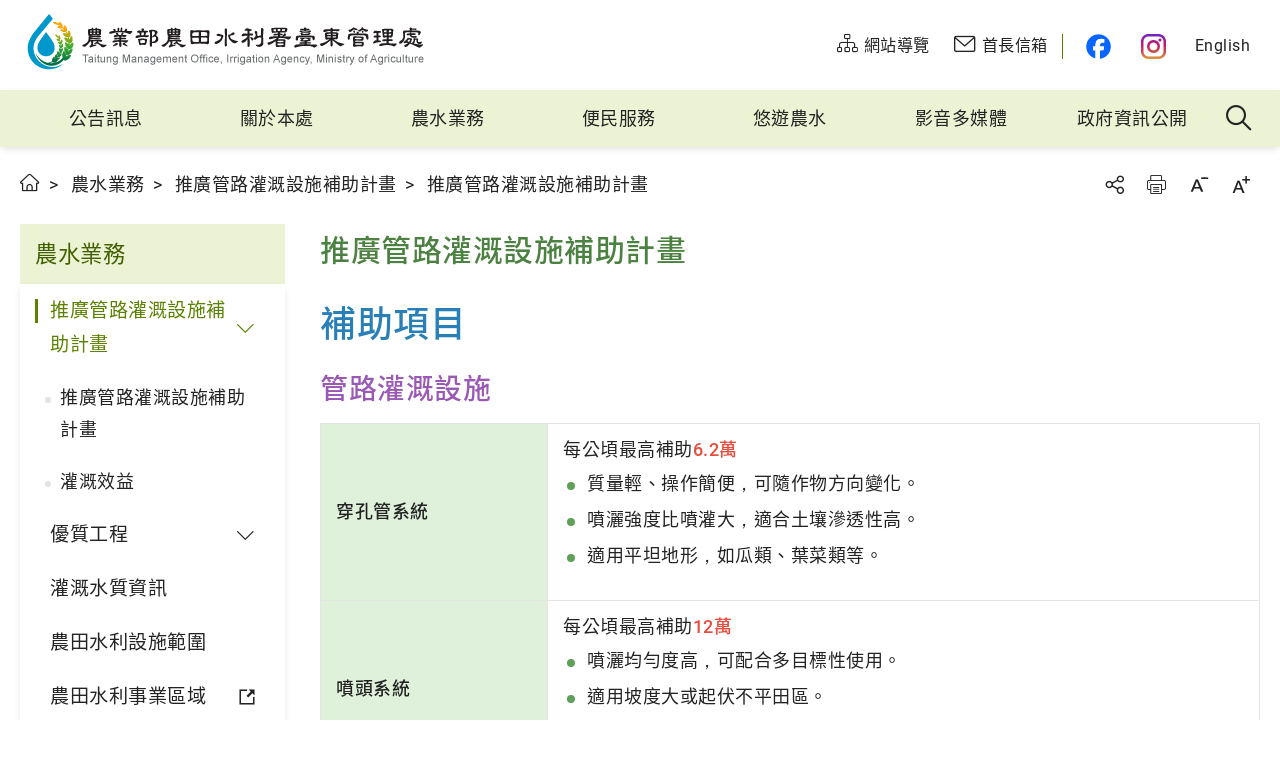

--- FILE ---
content_type: text/html; charset=utf-8
request_url: https://www.iattu.nat.gov.tw/zh-TW/operations/Articles?a=11139
body_size: 20041
content:

<!DOCTYPE html>
<html lang="zh-Hant-TW">
<head>
  <meta charset="utf-8" />
  <meta name="viewport" content="width=device-width, initial-scale=1.0, maximum-scale=1" />
  <meta http-equiv="X-UA-Compatible" content="ie=edge">
  <meta name="format-detection" content="telephone=no">
  <meta name="description" content="推廣管路灌溉設施補助計畫-臺東管理處" />
  <meta property="og:title" content="推廣管路灌溉設施補助計畫-臺東管理處" />
  <meta property="og:url" content="https://www.iattu.nat.gov.tw/zh-TW/operations/Articles?a=11139" />
  <meta property="og:image" content="https://www.iattu.nat.gov.tw/zh-TW/operations/Articles?a=11139assets/images/ogimg.jpg" />
  <meta property="og:description" content="推廣管路灌溉設施補助計畫-臺東管理處" />
  
<meta name="DC.Title" content="網站" />
<meta name="DC.Creator" content="農業部農田水利署" />
<meta name="DC.Subject" content="內文" />
<meta name="DC.Description" content="農田水利署資訊網" />
<meta name="DC.Contributor" content="農業部農田水利署" />
<meta name="DC.Type" content="農田水利署資訊網" />
<meta name="DC.Format" content="text" />
<meta name="DC.Source" content="農業部農田水利署" />
<meta name="DC.Language" content="正體中文" />
<meta name="DC.coverage.t.max" content="2020/01/01" />
<meta name="DC.coverage.t.min" content="2010/01/01" />
<meta name="DC.Publisher" content="農業部農田水利署" />
<meta name="DC.Date" content="2010/01/01" />
<meta name="DC.Identifier" content="1234567890" />
<meta name="DC.Relation" content="SP_0" />
<meta name="DC.Rights" content="農業部農田水利署" />
<meta name="Category.Theme" content="630" />
<meta name="Category.Cake" content="A12" />
<meta name="Category.Service" content="I61" />
<meta name="Keywords" content="農業部,農田水利署,水利,資訊網,管理處" />

  <title>推廣管路灌溉設施補助計畫-臺東管理處</title>
  <link rel="apple-touch-icon" sizes="57x57" href="/assets/images/favicon/apple-icon-57x57.png">
  <link rel="apple-touch-icon" sizes="60x60" href="/assets/images/favicon/apple-icon-60x60.png">
  <link rel="apple-touch-icon" sizes="72x72" href="/assets/images/favicon/apple-icon-72x72.png">
  <link rel="apple-touch-icon" sizes="76x76" href="/assets/images/favicon/apple-icon-76x76.png">
  <link rel="apple-touch-icon" sizes="114x114" href="/assets/images/favicon/apple-icon-114x114.png">
  <link rel="apple-touch-icon" sizes="120x120" href="/assets/images/favicon/apple-icon-120x120.png">
  <link rel="apple-touch-icon" sizes="144x144" href="/assets/images/favicon/apple-icon-144x144.png">
  <link rel="apple-touch-icon" sizes="152x152" href="/assets/images/favicon/apple-icon-152x152.png">
  <link rel="apple-touch-icon" sizes="180x180" href="/assets/images/favicon/apple-icon-180x180.png">
  <link rel="icon" type="image/png" sizes="192x192" href="/assets/images/favicon/android-icon-192x192.png">
  <link rel="icon" type="image/png" sizes="32x32" href="/assets/images/favicon/favicon-32x32.png">
  <link rel="icon" type="image/png" sizes="96x96" href="/assets/images/favicon/favicon-96x96.png">
  <link rel="icon" type="image/png" sizes="16x16" href="/assets/images/favicon/favicon-16x16.png">
  <link rel="manifest" href="/assets/images/favicon/manifest.json">
  <link rel="stylesheet" href="/assets/css/theme-03.css">
  <link rel="stylesheet" href="/assets/css/common.css">
  <link rel="stylesheet" href="/assets/css/main.css">
  <script>
    var _lang = "zh-TW";
    var _openInNewWindowText = "另開視窗";
    var _isMobile = "False"=="true";
    var _siteNum = 27;
  </script>

</head>
<body class="no-js">
  <script>
    ; (function () {
        document.querySelector('body').classList.remove('no-js');
    })();
  </script>
  <noscript>
    <div class="noscript-description">
      您的瀏覽器不支援JavaScript功能，若部份網頁功能無法正常使用時，請開啟瀏覽器JavaScript狀態
      <p>友善列印：<br>請利用鍵盤按住Ctrl + P開啟列印功能</p>
    </div>
  </noscript>
  

<a href="#c" id="toMainBtn" class="btn btn-primary sr-only" title="移至主要內容區">移至主要內容區</a>
<header class="header">
  <div class="cookie-description" style="display:none;">
    <div class="cookie-content">
      <p>本網站使用cookies等相關技術以持續優化網站服務，並有助於為您提供更佳的體驗，當您繼續使用本網站即表示您同意我們的Cookie使用政策。<br>另外，本網站也提供周邊景點自動偵測服務，我們建議您允許本網站取得您的位置資訊，以開啟及使用此智慧化服務。</p>
    </div>
    <a href="javascript:;" class="btn btn-primary-blue ">知道了</a>
  </div>
  <div class="headerTop">
    <h1 class="logo">
      <a href="/zh-TW">
            <img src="/fapi/ArtPic?type=ArticlePic&amp;id=31233" alt="臺東管理處">
      </a>
    </h1>
    <ul class="topNav">
	<li><a href="/siteservice/SiteMapPage?a=10841" title="網站導覽"><span><i class="icon icon-sitemap"></i>網站導覽</span></a></li>
	<li><a href="/siteservice/SuggestionPage?a=10843" title="首長信箱"><span><i class="icon icon-mail"></i>首長信箱</span></a></li>
	<li><a class="fb-link" href="https://www.facebook.com/iattu.nat.gov.tw" target="_blank" title="臺東管理處粉絲團(另開視窗)"><span>臺東管理處粉絲團</span></a></li>
	<li><a class="ig-link" href="https://www.instagram.com/ia.gov.tw/" target="_blank" title="農田水利署官方IG(另開視窗)"><span>農田水利署官方IG</span></a></li>
	<li class="d-none-mobile"><a href="/en" title="English"><span>English</span></a></li>
</ul>

  </div>
  <div class="headerBottom">
    <div class="side-left">
      <a href="#menuMobile" role="button" class="mobile-menu-btn" title="選單按鈕"><span>選單按鈕</span></a>
    </div>
    <h1 class="logo d-none-pc">
      <a href="/zh-TW" title="臺東管理處"><img src="/fapi/ArtPic?type=ArticlePic&amp;id=31233" alt="臺東管理處"></a>
    </h1>
    <div class="side-right">
      <a href="#u" id="u" accesskey="u" class="acc sr-only" title="上方選單連結區">:::</a>
      <nav id="menu" class="menu-wrapper">
          <ul class="menu">
              <li class="menu-item has-submenu">
                <a href="/zh-TW/news/Articles?a=10800" class="menu-link" title="公告訊息" >公告訊息</a>
                  <div class="submenu-wrapper">
                    <ul class="submenu">
                        <li class="submenu-item">
                          <a href="/zh-TW/news/Articles?a=10801" class="submenu-link" title="最新消息" >
                            最新消息
                          </a>
                        </li>
                        <li class="submenu-item">
                          <a href="/zh-TW/news/Articles?a=10803" class="submenu-link" title="標租標售" >
                            標租標售
                          </a>
                        </li>
                        <li class="submenu-item">
                          <a href="/zh-TW/news/Articles?a=10804" class="submenu-link" title="活動資訊" >
                            活動資訊
                          </a>
                        </li>
                        <li class="submenu-item">
                          <a href="/zh-TW/news/Articles?a=10805" class="submenu-link" title="徵才資訊" >
                            徵才資訊
                          </a>
                        </li>
                    </ul>
                  </div>
              </li>
              <li class="menu-item has-submenu">
                <a href="/zh-TW/about/Articles?a=10807" class="menu-link" title="關於本處" >關於本處</a>
                  <div class="submenu-wrapper">
                    <ul class="submenu">
                        <li class="submenu-item">
                          <a href="/zh-TW/about/Articles?a=10808" class="submenu-link" title="本處簡介" >
                            本處簡介
                          </a>
                        </li>
                        <li class="submenu-item">
                          <a href="/zh-TW/about/Articles?a=11124" class="submenu-link" title="歷史沿革" >
                            歷史沿革
                          </a>
                        </li>
                        <li class="submenu-item">
                          <a href="/zh-TW/about/Articles?a=11125" class="submenu-link" title="灌溉區域" >
                            灌溉區域
                          </a>
                        </li>
                        <li class="submenu-item">
                          <a href="/zh-TW/about/Articles?a=10809" class="submenu-link" title="首長簡介" >
                            首長簡介
                          </a>
                        </li>
                        <li class="submenu-item">
                          <a href="/zh-TW/about/Articles?a=10810" class="submenu-link" title="組織架構" >
                            組織架構
                          </a>
                        </li>
                        <li class="submenu-item">
                          <a href="/zh-TW/about/Articles?a=10811" class="submenu-link" title="工作站分布" >
                            工作站分布
                          </a>
                        </li>
                        <li class="submenu-item">
                          <a href="/zh-TW/about/Articles?a=10812" class="submenu-link" title="聯絡資訊" >
                            聯絡資訊
                          </a>
                        </li>
                    </ul>
                  </div>
              </li>
              <li class="menu-item has-submenu">
                <a href="/zh-TW/operations/Articles?a=10813" class="menu-link" title="農水業務" >農水業務</a>
                  <div class="submenu-wrapper">
                    <ul class="submenu">
                        <li class="submenu-item">
                          <a href="/zh-TW/operations/Articles?a=11126" class="submenu-link" title="推廣管路灌溉設施補助計畫" >
                            推廣管路灌溉設施補助計畫
                          </a>
                            <ul class="submenuList">
                                <li class="submenuList-item"><a href="/zh-TW/operations/Articles?a=11139" class="submenuList-link" title="推廣管路灌溉設施補助計畫" >推廣管路灌溉設施補助計畫</a></li>
                                <li class="submenuList-item"><a href="/zh-TW/operations/Articles?a=11140" class="submenuList-link" title="灌溉效益" >灌溉效益</a></li>
                            </ul>
                        </li>
                        <li class="submenu-item">
                          <a href="/zh-TW/operations/Articles?a=10816" class="submenu-link" title="優質工程" >
                            優質工程
                          </a>
                            <ul class="submenuList">
                                <li class="submenuList-item"><a href="/zh-TW/operations/Articles?a=11141" class="submenuList-link" title="特殊表現工程" >特殊表現工程</a></li>
                                <li class="submenuList-item"><a href="/zh-TW/operations/Articles?a=11142" class="submenuList-link" title="重大工程執行簡史" >重大工程執行簡史</a></li>
                                <li class="submenuList-item"><a href="/zh-TW/operations/Articles?a=11143" class="submenuList-link" title="歷年度重大工程" >歷年度重大工程</a></li>
                                <li class="submenuList-item"><a href="/zh-TW/operations/Articles?a=11144" class="submenuList-link" title="主要圳系建造年代表" >主要圳系建造年代表</a></li>
                            </ul>
                        </li>
                        <li class="submenu-item">
                          <a href="/zh-TW/operations/Articles?a=10817" class="submenu-link" title="灌溉水質資訊" >
                            灌溉水質資訊
                          </a>
                        </li>
                        <li class="submenu-item">
                          <a href="/zh-TW/operations/Articles?a=11128" class="submenu-link" title="農田水利設施範圍" >
                            農田水利設施範圍
                          </a>
                        </li>
                        <li class="submenu-item">
                          <a href="https://www.ia.gov.tw/zh-TW/operations/articles?a=2176" class="submenu-link outer-link" title="農田水利事業區域(另開視窗)"  rel="noreferrer noopener" target="_blank">
                            農田水利事業區域
                          </a>
                        </li>
                        <li class="submenu-item">
                          <a href="https://www.ia.gov.tw/zh-TW/operations/articles?a=19204" class="submenu-link outer-link" title="農田水利事業區域內灌溉制度(另開視窗)"  rel="noreferrer noopener" target="_blank">
                            農田水利事業區域內灌溉制度
                          </a>
                        </li>
                    </ul>
                  </div>
              </li>
              <li class="menu-item has-submenu">
                <a href="/zh-TW/service/Articles?a=10818" class="menu-link" title="便民服務" >便民服務</a>
                  <div class="submenu-wrapper">
                    <ul class="submenu">
                        <li class="submenu-item">
                          <a href="/zh-TW/service/Articles?a=10821" class="submenu-link" title="下載專區" >
                            下載專區
                          </a>
                            <ul class="submenuList">
                                <li class="submenuList-item"><a href="/zh-TW/service/Articles?a=21298" class="submenuList-link" title="農業部農田水利署臺東管理處受理小(微)水力機組測試場域申請使用規定" >農業部農田水利署臺東管理處受理小(微)水力機組測試場域申請使用規定</a></li>
                                <li class="submenuList-item"><a href="/zh-TW/service/Articles?a=11147" class="submenuList-link" title="臺東管理處公共設施認養要點" >臺東管理處公共設施認養要點</a></li>
                                <li class="submenuList-item"><a href="/zh-TW/service/Articles?a=16525" class="submenuList-link" title="農田水利設施範圍內之搭排申請" >農田水利設施範圍內之搭排申請</a></li>
                                <li class="submenuList-item"><a href="/zh-TW/service/Articles?a=11146" class="submenuList-link" title="農田水利設施兼作其他使用申請" >農田水利設施兼作其他使用申請</a></li>
                                <li class="submenuList-item"><a href="/zh-TW/service/Articles?a=11145" class="submenuList-link" title="推廣管路灌溉設施補助計畫申請書" >推廣管路灌溉設施補助計畫申請書</a></li>
                            </ul>
                        </li>
                        <li class="submenu-item">
                          <a href="/zh-TW/service/Articles?a=11129" class="submenu-link" title="生態檢核資訊專區" >
                            生態檢核資訊專區
                          </a>
                        </li>
                        <li class="submenu-item">
                          <a href="https://pcic.pcc.gov.tw/pwc-web/service/ins07" class="submenu-link outer-link" title="公共工程雲端服務網(另開視窗)"  rel="noreferrer noopener" target="_blank">
                            公共工程雲端服務網
                          </a>
                        </li>
                        <li class="submenu-item">
                          <a href="/zh-TW/service/Articles?a=18316" class="submenu-link" title="檔案應用" >
                            檔案應用
                          </a>
                            <ul class="submenuList">
                                <li class="submenuList-item"><a href="/zh-TW/service/Articles?a=18321" class="submenuList-link" title="農業部農田水利署臺東管理處檔案申請應用須知" >農業部農田水利署臺東管理處檔案申請應用須知</a></li>
                                <li class="submenuList-item"><a href="/zh-TW/service/Articles?a=18322" class="submenuList-link" title="農業部農田水利署臺東管理處申請檔案應用流程圖" >農業部農田水利署臺東管理處申請檔案應用流程圖</a></li>
                                <li class="submenuList-item"><a href="/zh-TW/service/Articles?a=18317" class="submenuList-link" title="相關網站連結" >相關網站連結</a></li>
                            </ul>
                        </li>
                    </ul>
                  </div>
              </li>
              <li class="menu-item has-submenu">
                <a href="/zh-TW/fun/Articles?a=10822" class="menu-link" title="悠遊農水" >悠遊農水</a>
                  <div class="submenu-wrapper">
                    <ul class="submenu">
                        <li class="submenu-item">
                          <a href="/zh-TW/fun/Articles?a=10823" class="submenu-link" title="農水建設介紹" >
                            農水建設介紹
                          </a>
                        </li>
                        <li class="submenu-item">
                          <a href="https://theme.ia.gov.tw/gmap/?lang=1&amp;office=27" class="submenu-link outer-link" title="智慧水圳玩樂地圖(另開視窗)"  rel="noreferrer noopener" target="_blank">
                            智慧水圳玩樂地圖
                          </a>
                        </li>
                    </ul>
                  </div>
              </li>
              <li class="menu-item has-submenu">
                <a href="/zh-TW/media/Articles?a=10825" class="menu-link" title="影音多媒體" >影音多媒體</a>
                  <div class="submenu-wrapper">
                    <ul class="submenu">
                        <li class="submenu-item">
                          <a href="/zh-TW/media/Articles?a=10826" class="submenu-link" title="農水之美作品" >
                            農水之美作品
                          </a>
                        </li>
                        <li class="submenu-item">
                          <a href="/zh-TW/media/Articles?a=10828" class="submenu-link" title="影音資訊" >
                            影音資訊
                          </a>
                            <ul class="submenuList">
                                <li class="submenuList-item"><a href="/zh-TW/media/Articles?a=20027" class="submenuList-link" title="&#x3010;灌溉為本&#xFF0C;綠能加值&#x3011;完整版影片" >&#x3010;灌溉為本&#xFF0C;綠能加值&#x3011;完整版影片</a></li>
                                <li class="submenuList-item"><a href="/zh-TW/media/Articles?a=19990" class="submenuList-link" title="&#x3010;管路灌溉設施&#xFF0C;真正讚!&#x3011;完整版影片" >&#x3010;管路灌溉設施&#xFF0C;真正讚!&#x3011;完整版影片</a></li>
                                <li class="submenuList-item"><a href="/zh-TW/media/Articles?a=17101" class="submenuList-link" title="擴大灌區服務 提升農水路永續韌性" >擴大灌區服務 提升農水路永續韌性</a></li>
                            </ul>
                        </li>
                    </ul>
                  </div>
              </li>
              <li class="menu-item has-submenu">
                <a href="/zh-TW/open/Articles?a=10830" class="menu-link" title="政府資訊公開" >政府資訊公開</a>
                  <div class="submenu-wrapper">
                    <ul class="submenu">
                        <li class="submenu-item">
                          <a href="/zh-TW/open/Articles?a=10831" class="submenu-link" title="相關法規" >
                            相關法規
                          </a>
                            <ul class="submenuList">
                                <li class="submenuList-item"><a href="https://law.moj.gov.tw/LawClass/LawAll.aspx?pcode=M0100016" class="submenuList-link outer-link outer-link" title="農田水利法(另開視窗)"  rel="noreferrer noopener" target="_blank">農田水利法</a></li>
                                <li class="submenuList-item"><a href="https://law.moj.gov.tw/LawClass/LawAll.aspx?pcode=M0100024" class="submenuList-link outer-link outer-link" title="農田水利法施行細則(另開視窗)"  rel="noreferrer noopener" target="_blank">農田水利法施行細則</a></li>
                                <li class="submenuList-item"><a href="/zh-TW/open/Articles?a=14914" class="submenuList-link" title="灌溉類-相關法規" >灌溉類-相關法規</a></li>
                                <li class="submenuList-item"><a href="/zh-TW/open/Articles?a=14915" class="submenuList-link" title="總務類-相關法規" >總務類-相關法規</a></li>
                                <li class="submenuList-item"><a href="/zh-TW/open/Articles?a=14916" class="submenuList-link" title="財務類-相關法規" >財務類-相關法規</a></li>
                            </ul>
                        </li>
                        <li class="submenu-item">
                          <a href="/zh-TW/open/Articles?a=10833" class="submenu-link" title="預算及決算" >
                            預算及決算
                          </a>
                        </li>
                        <li class="submenu-item">
                          <a href="/zh-TW/open/Articles?a=10834" class="submenu-link" title="支付或接受之補助" >
                            支付或接受之補助
                          </a>
                        </li>
                        <li class="submenu-item">
                          <a href="/zh-TW/open/Articles?a=10835" class="submenu-link" title="會計報告" >
                            會計報告
                          </a>
                        </li>
                        <li class="submenu-item">
                          <a href="/zh-TW/open/Articles?a=10837" class="submenu-link" title="廉政專區" >
                            廉政專區
                          </a>
                            <ul class="submenuList">
                                <li class="submenuList-item"><a href="/zh-TW/open/Articles?a=14919" class="submenuList-link" title="法令規章" >法令規章</a></li>
                                <li class="submenuList-item"><a href="/zh-TW/open/Articles?a=14920" class="submenuList-link" title="各項宣導" >各項宣導</a></li>
                                <li class="submenuList-item"><a href="https://pcic.pcc.gov.tw/pwc-web/service/ins07" class="submenuList-link outer-link outer-link" title="全民監督公共工程通報平台(另開視窗)"  rel="noreferrer noopener" target="_blank">全民監督公共工程通報平台</a></li>
                                <li class="submenuList-item"><a href="/zh-TW/open/Articles?a=17516" class="submenuList-link" title="公職人員利益衝突迴避身分揭露專區" >公職人員利益衝突迴避身分揭露專區</a></li>
                            </ul>
                        </li>
                        <li class="submenu-item">
                          <a href="/zh-TW/open/Articles?a=11131" class="submenu-link" title="兩公約專區" >
                            兩公約專區
                          </a>
                            <ul class="submenuList">
                                <li class="submenuList-item"><a href="https://www.humanrights.moj.gov.tw/17725/17730/17731/Lpsimplelist" class="submenuList-link outer-link outer-link" title="兩公約及其施行法(另開視窗)"  rel="noreferrer noopener" target="_blank">兩公約及其施行法</a></li>
                                <li class="submenuList-item"><a href="https://www.humanrights.moj.gov.tw/17725/17778/17809/" class="submenuList-link outer-link outer-link" title="兩公約教材(另開視窗)"  rel="noreferrer noopener" target="_blank">兩公約教材</a></li>
                            </ul>
                        </li>
                        <li class="submenu-item">
                          <a href="https://www.moa.gov.tw/ws.php?id=2500662" class="submenu-link outer-link" title="性別平等專區(另開視窗)"  rel="noreferrer noopener" target="_blank">
                            性別平等專區
                          </a>
                        </li>
                    </ul>
                  </div>
              </li>
          </ul>
      </nav>
      <nav id="menuMobile" class="menuMobile">
        <ul>
                <li>
                  <span class="menu-link"><i class="icon icon-document"></i>公告訊息</span>
                  <div>
                        <a href="/zh-TW/news/Articles?a=10801" role="button" class="submenu-link" title="最新消息" >最新消息</a>
                        <a href="/zh-TW/news/Articles?a=10803" role="button" class="submenu-link" title="標租標售" >標租標售</a>
                        <a href="/zh-TW/news/Articles?a=10804" role="button" class="submenu-link" title="活動資訊" >活動資訊</a>
                        <a href="/zh-TW/news/Articles?a=10805" role="button" class="submenu-link" title="徵才資訊" >徵才資訊</a>
                  </div>
                </li>
                <li>
                  <span class="menu-link"><i class="icon icon-building"></i>關於本處</span>
                  <div>
                        <a href="/zh-TW/about/Articles?a=10808" role="button" class="submenu-link" title="本處簡介" >本處簡介</a>
                        <a href="/zh-TW/about/Articles?a=11124" role="button" class="submenu-link" title="歷史沿革" >歷史沿革</a>
                        <a href="/zh-TW/about/Articles?a=11125" role="button" class="submenu-link" title="灌溉區域" >灌溉區域</a>
                        <a href="/zh-TW/about/Articles?a=10809" role="button" class="submenu-link" title="首長簡介" >首長簡介</a>
                        <a href="/zh-TW/about/Articles?a=10810" role="button" class="submenu-link" title="組織架構" >組織架構</a>
                        <a href="/zh-TW/about/Articles?a=10811" role="button" class="submenu-link" title="工作站分布" >工作站分布</a>
                        <a href="/zh-TW/about/Articles?a=10812" role="button" class="submenu-link" title="聯絡資訊" >聯絡資訊</a>
                  </div>
                </li>
                <li>
                  <span class="menu-link"><i class="icon icon-pipe"></i>農水業務</span>
                  <div>
                        <div class="submenu">
                          <a href="#" role="button" class="submenu-link" title="推廣管路灌溉設施補助計畫" data-collapse="#A-11126">推廣管路灌溉設施補助計畫</a>
                          <div id="A-11126" class="submenu-panel">
                              <a href="/zh-TW/operations/Articles?a=11139" class="submenu-link" title="推廣管路灌溉設施補助計畫" >推廣管路灌溉設施補助計畫</a>
                              <a href="/zh-TW/operations/Articles?a=11140" class="submenu-link" title="灌溉效益" >灌溉效益</a>
                          </div>
                        </div>
                        <div class="submenu">
                          <a href="#" role="button" class="submenu-link" title="優質工程" data-collapse="#A-10816">優質工程</a>
                          <div id="A-10816" class="submenu-panel">
                              <a href="/zh-TW/operations/Articles?a=11141" class="submenu-link" title="特殊表現工程" >特殊表現工程</a>
                              <a href="/zh-TW/operations/Articles?a=11142" class="submenu-link" title="重大工程執行簡史" >重大工程執行簡史</a>
                              <a href="/zh-TW/operations/Articles?a=11143" class="submenu-link" title="歷年度重大工程" >歷年度重大工程</a>
                              <a href="/zh-TW/operations/Articles?a=11144" class="submenu-link" title="主要圳系建造年代表" >主要圳系建造年代表</a>
                          </div>
                        </div>
                        <a href="/zh-TW/operations/Articles?a=10817" role="button" class="submenu-link" title="灌溉水質資訊" >灌溉水質資訊</a>
                        <a href="/zh-TW/operations/Articles?a=11128" role="button" class="submenu-link" title="農田水利設施範圍" >農田水利設施範圍</a>
                        <a href="https://www.ia.gov.tw/zh-TW/operations/articles?a=2176" role="button" class="submenu-link outer-link" title="(另開視窗)"  rel="noreferrer noopener" target="_blank">農田水利事業區域</a>
                        <a href="https://www.ia.gov.tw/zh-TW/operations/articles?a=19204" role="button" class="submenu-link outer-link" title="(另開視窗)"  rel="noreferrer noopener" target="_blank">農田水利事業區域內灌溉制度</a>
                  </div>
                </li>
                <li>
                  <span class="menu-link"><i class="icon icon-service"></i>便民服務</span>
                  <div>
                        <div class="submenu">
                          <a href="#" role="button" class="submenu-link" title="下載專區" data-collapse="#A-10821">下載專區</a>
                          <div id="A-10821" class="submenu-panel">
                              <a href="/zh-TW/service/Articles?a=21298" class="submenu-link" title="農業部農田水利署臺東管理處受理小(微)水力機組測試場域申請使用規定" >農業部農田水利署臺東管理處受理小(微)水力機組測試場域申請使用規定</a>
                              <a href="/zh-TW/service/Articles?a=11147" class="submenu-link" title="臺東管理處公共設施認養要點" >臺東管理處公共設施認養要點</a>
                              <a href="/zh-TW/service/Articles?a=16525" class="submenu-link" title="農田水利設施範圍內之搭排申請" >農田水利設施範圍內之搭排申請</a>
                              <a href="/zh-TW/service/Articles?a=11146" class="submenu-link" title="農田水利設施兼作其他使用申請" >農田水利設施兼作其他使用申請</a>
                              <a href="/zh-TW/service/Articles?a=11145" class="submenu-link" title="推廣管路灌溉設施補助計畫申請書" >推廣管路灌溉設施補助計畫申請書</a>
                          </div>
                        </div>
                        <a href="/zh-TW/service/Articles?a=11129" role="button" class="submenu-link" title="生態檢核資訊專區" >生態檢核資訊專區</a>
                        <a href="https://pcic.pcc.gov.tw/pwc-web/service/ins07" role="button" class="submenu-link outer-link" title="(另開視窗)"  rel="noreferrer noopener" target="_blank">公共工程雲端服務網</a>
                        <div class="submenu">
                          <a href="#" role="button" class="submenu-link" title="檔案應用" data-collapse="#A-18316">檔案應用</a>
                          <div id="A-18316" class="submenu-panel">
                              <a href="/zh-TW/service/Articles?a=18321" class="submenu-link" title="農業部農田水利署臺東管理處檔案申請應用須知" >農業部農田水利署臺東管理處檔案申請應用須知</a>
                              <a href="/zh-TW/service/Articles?a=18322" class="submenu-link" title="農業部農田水利署臺東管理處申請檔案應用流程圖" >農業部農田水利署臺東管理處申請檔案應用流程圖</a>
                              <a href="/zh-TW/service/Articles?a=18317" class="submenu-link" title="相關網站連結" >相關網站連結</a>
                          </div>
                        </div>
                  </div>
                </li>
                <li>
                  <span class="menu-link"><i class="icon icon-millwheel2"></i>悠遊農水</span>
                  <div>
                        <a href="/zh-TW/fun/Articles?a=10823" role="button" class="submenu-link" title="農水建設介紹" >農水建設介紹</a>
                        <a href="https://theme.ia.gov.tw/gmap/?lang=1&amp;office=27" role="button" class="submenu-link outer-link" title="(另開視窗)"  rel="noreferrer noopener" target="_blank">智慧水圳玩樂地圖</a>
                  </div>
                </li>
                <li>
                  <span class="menu-link"><i class="icon icon-video"></i>影音多媒體</span>
                  <div>
                        <a href="/zh-TW/media/Articles?a=10826" role="button" class="submenu-link" title="農水之美作品" >農水之美作品</a>
                        <div class="submenu">
                          <a href="#" role="button" class="submenu-link" title="影音資訊" data-collapse="#A-10828">影音資訊</a>
                          <div id="A-10828" class="submenu-panel">
                              <a href="/zh-TW/media/Articles?a=20027" class="submenu-link" title="&#x3010;灌溉為本&#xFF0C;綠能加值&#x3011;完整版影片" >&#x3010;灌溉為本&#xFF0C;綠能加值&#x3011;完整版影片</a>
                              <a href="/zh-TW/media/Articles?a=19990" class="submenu-link" title="&#x3010;管路灌溉設施&#xFF0C;真正讚!&#x3011;完整版影片" >&#x3010;管路灌溉設施&#xFF0C;真正讚!&#x3011;完整版影片</a>
                              <a href="/zh-TW/media/Articles?a=17101" class="submenu-link" title="擴大灌區服務 提升農水路永續韌性" >擴大灌區服務 提升農水路永續韌性</a>
                          </div>
                        </div>
                  </div>
                </li>
                <li>
                  <span class="menu-link"><i class="icon icon-security"></i>政府資訊公開</span>
                  <div>
                        <div class="submenu">
                          <a href="#" role="button" class="submenu-link" title="相關法規" data-collapse="#A-10831">相關法規</a>
                          <div id="A-10831" class="submenu-panel">
                              <a href="https://law.moj.gov.tw/LawClass/LawAll.aspx?pcode=M0100016" class="submenu-link outer-link" title="農田水利法(另開視窗)"  rel="noreferrer noopener" target="_blank">農田水利法</a>
                              <a href="https://law.moj.gov.tw/LawClass/LawAll.aspx?pcode=M0100024" class="submenu-link outer-link" title="農田水利法施行細則(另開視窗)"  rel="noreferrer noopener" target="_blank">農田水利法施行細則</a>
                              <a href="/zh-TW/open/Articles?a=14914" class="submenu-link" title="灌溉類-相關法規" >灌溉類-相關法規</a>
                              <a href="/zh-TW/open/Articles?a=14915" class="submenu-link" title="總務類-相關法規" >總務類-相關法規</a>
                              <a href="/zh-TW/open/Articles?a=14916" class="submenu-link" title="財務類-相關法規" >財務類-相關法規</a>
                          </div>
                        </div>
                        <a href="/zh-TW/open/Articles?a=10833" role="button" class="submenu-link" title="預算及決算" >預算及決算</a>
                        <a href="/zh-TW/open/Articles?a=10834" role="button" class="submenu-link" title="支付或接受之補助" >支付或接受之補助</a>
                        <a href="/zh-TW/open/Articles?a=10835" role="button" class="submenu-link" title="會計報告" >會計報告</a>
                        <div class="submenu">
                          <a href="#" role="button" class="submenu-link" title="廉政專區" data-collapse="#A-10837">廉政專區</a>
                          <div id="A-10837" class="submenu-panel">
                              <a href="/zh-TW/open/Articles?a=14919" class="submenu-link" title="法令規章" >法令規章</a>
                              <a href="/zh-TW/open/Articles?a=14920" class="submenu-link" title="各項宣導" >各項宣導</a>
                              <a href="https://pcic.pcc.gov.tw/pwc-web/service/ins07" class="submenu-link outer-link" title="全民監督公共工程通報平台(另開視窗)"  rel="noreferrer noopener" target="_blank">全民監督公共工程通報平台</a>
                              <a href="/zh-TW/open/Articles?a=17516" class="submenu-link" title="公職人員利益衝突迴避身分揭露專區" >公職人員利益衝突迴避身分揭露專區</a>
                          </div>
                        </div>
                        <div class="submenu">
                          <a href="#" role="button" class="submenu-link" title="兩公約專區" data-collapse="#A-11131">兩公約專區</a>
                          <div id="A-11131" class="submenu-panel">
                              <a href="https://www.humanrights.moj.gov.tw/17725/17730/17731/Lpsimplelist" class="submenu-link outer-link" title="兩公約及其施行法(另開視窗)"  rel="noreferrer noopener" target="_blank">兩公約及其施行法</a>
                              <a href="https://www.humanrights.moj.gov.tw/17725/17778/17809/" class="submenu-link outer-link" title="兩公約教材(另開視窗)"  rel="noreferrer noopener" target="_blank">兩公約教材</a>
                          </div>
                        </div>
                        <a href="https://www.moa.gov.tw/ws.php?id=2500662" role="button" class="submenu-link outer-link" title="(另開視窗)"  rel="noreferrer noopener" target="_blank">性別平等專區</a>
                  </div>
                </li>
          <li>
            <span class="menu-link"><i class="icon icon-globe"></i>Language</span>
            <div>
                <div><a href="/zh-TW" class="submenu-link" title="中文">中文</a></div>
                <div><a href="/en" class="submenu-link" title="English">English</a></div>
            </div>
          </li>
          <div class="other-links">
          <ul class="topNav">
	<li><a href="/siteservice/SiteMapPage?a=10841" title="網站導覽"><span><i class="icon icon-sitemap"></i>網站導覽</span></a></li>
	<li><a href="/siteservice/SuggestionPage?a=10843" title="首長信箱"><span><i class="icon icon-mail"></i>首長信箱</span></a></li>
	<li><a class="fb-link" href="https://www.facebook.com/iattu.nat.gov.tw" target="_blank" title="臺東管理處粉絲團(另開視窗)"><span>臺東管理處粉絲團</span></a></li>
	<li><a class="ig-link" href="https://www.instagram.com/ia.gov.tw/" target="_blank" title="農田水利署官方IG(另開視窗)"><span>農田水利署官方IG</span></a></li>
	<li class="d-none-mobile"><a href="/en" title="English"><span>English</span></a></li>
</ul>

          </div>
        </ul>
      </nav>
      <div class="link-list">
        <!-- Beg 周邊資訊 -->
        <div class="link-list">
          <button class="btn-lbs" data-micromodal-trigger="lbsModal" id="btnHeadLbs">周邊資訊</button>
          <div class="modal micromodal-slide modal-lbs" id="lbsModal" aria-hidden="true">
            <div class="modal-overlay" tabindex="-1" data-micromodal-close>
              <div class="modal-container" role="dialog" aria-modal="true">
                <div class="modal-header">
                  <div class="modal-title">周邊資訊</div>
                  <button type="button" class="modal-close" aria-label="Close modal" data-micromodal-close></button>
                </div>
                <div class="modal-content">
                  <div class="scroll-wrapper">

                    <!-- Beg 周邊農業水庫 -->
                    <div class="lbsBlock" id="divReservoirList">
                    </div>
                    <!-- End 周邊農業水庫 -->
                    <!-- Beg 天氣 -->
                    <div class="lbsBlock" id="divWeatherData">
                    </div>
                    <!-- End 天氣 -->
                    <!-- Beg 周邊農水建設 -->
                    <div class="lbsBlock" id="divShuizhenData">
                    </div>
                    <!-- End 周邊農水建設 -->
                    <!-- Beg 鄰近交通資訊 -->
                    <div class="lbsBlock" id="divTrafficData">
                    </div>

                  </div>
                </div>
              </div>
            </div>
          </div>



          <a href="#" class="btn-allsearch" title="全站搜尋" data-collapse="#allSearchPanel" role="button">全站搜尋</a>
          <div id="allSearchPanel" class="allsearch-panel" data-collapse-autoclose>
            <form action="/zh-TW/siteservice/QueryPage" method="get" style="width:98%;">
              <label for="q" class="form-label allsearch-label">全站搜尋</label>
              <div class="allsearch-input-wrapper">
                <div class="allsearch-input">
                  <input id="q" name="q" type="text" class="form-input" placeholder="請輸入關鍵字" title="請輸入關鍵字" maxlength="15">
                  <input id="a" name="a" type="hidden" value="10847" />
                  <button type="submit" class="btn btn-primary btn-rounded allsearch-btn" title="搜尋">搜尋</button>
                </div>
                <div class="form-links">
                  熱門關鍵字：
                    <a href="/zh-TW/siteservice/QueryPage?a=10847&amp;q=灌溉">灌溉</a>
                    <a href="/zh-TW/siteservice/QueryPage?a=10847&amp;q=補助">補助</a>
                    <a href="/zh-TW/siteservice/QueryPage?a=10847&amp;q=停灌">停灌</a>
                </div>
              </div>
            </form>
          </div>

      </div>
    </div>
  </div>
  <script>
    var l = "zh-TW";
    var siteNum = "27";
  </script>
</header>

  <main class="main" >
    
<div class="wrap">
  
<div class="navbar">
  <div class="side-left">
    <ul class="breadcrumb">
      <li><a href="/zh-TW" class="breadcrumb-link--home" title="首頁">首頁</a></li>
            <li><a href="/zh-TW/operations/Articles?a=10813" title="農水業務">農水業務</a></li>
            <li><a href="/zh-TW/operations/Articles?a=11126" title="推廣管路灌溉設施補助計畫">推廣管路灌溉設施補助計畫</a></li>
            <li>推廣管路灌溉設施補助計畫</li>
    </ul>
  </div>
  <div class="side-right">
    <a href="#content" class="btn btn-primary sr-only" title="跳過此子選單列請按[Enter]&#xFF0C;繼續則按[Tab]">跳過此子選單列請按[Enter]&#xFF0C;繼續則按[Tab]</a>
    <ul class="feature">
      <li class="feature-item" data-share>
        <a href="javascript:;" class="feature-btn--share" title="分享" data-share-btn>分享</a>
        <ul class="share-list" data-share-list>
          <li><a href="javascript: void(window.open('http://www.facebook.com/share.php?u='+encodeURIComponent(location.href)+'&t='+encodeURIComponent(document.title)));" class="share-btn--facebook" title="Facebook(另開視窗)" rel="noreferrer noopener">Facebook</a></li>
          <li><a href="javascript: void(window.open('http://line.me/R/msg/text/?'.concat(encodeURIComponent(document.title + '%97')).concat(encodeURIComponent(location.href)) ));" class="share-btn--line" title="Line(另開視窗)" rel="noreferrer noopener">Line</a></li>
          <li><a href="javascript: void(window.open('http://twitter.com/share?url='.concat(encodeURIComponent(document.title)) .concat(' ') .concat(encodeURIComponent(location.href))));" class="share-btn--twitter" title="Twitter(另開視窗)" rel="noreferrer noopener">Twitter</a></li>
          <li><a href="javascript: void(window.open('http://www.plurk.com/?qualifier=shares&status=' .concat(encodeURIComponent(location.href)) .concat(' ') .concat('(') .concat(encodeURIComponent(document.title)) .concat(')')));" class="share-btn--plurk" title="Plurk(另開視窗)" rel="noreferrer noopener">Plurk</a></li>
        </ul>
      </li>
      <li class="feature-item"><a href="javascript:print()" class="feature-btn--print" title="友善列印">友善列印</a></li>
      <li class="feature-item"><a href="javascript:;" class="feature-btn--font-minus" data-fontsize="-1" title="字級縮小">字級縮小</a></li>
      <li class="feature-item"><a href="javascript:;" class="feature-btn--font-plus" data-fontsize="1" title="字級放大">字級放大</a></li>
    </ul>
  </div>
</div>
</div>
<div class="wrap wrap-flex">
  <aside class="aside">

  <a href="#l" id="l" accesskey="l" class="acc sr-only" title="左方選單區定位點">:::</a>
  <div class="aside-title">農水業務</div>
    <ul class="asideMenu">
        <li class="asideMenu-item has-submenu is-active">
            <a href="javascript:;" class="asideMenu-link is-active" title="推廣管路灌溉設施補助計畫"   role="button" >推廣管路灌溉設施補助計畫</a>
            <ul class="asideSubMenu">
                <li class="asideSubMenu-item">
                  <a href="/zh-TW/operations/Articles?a=11139" class="asideSubMenu-link is-active" title="推廣管路灌溉設施補助計畫" >推廣管路灌溉設施補助計畫</a>
                </li>
                <li class="asideSubMenu-item">
                  <a href="/zh-TW/operations/Articles?a=11140" class="asideSubMenu-link" title="灌溉效益" >灌溉效益</a>
                </li>
            </ul>
        </li>
        <li class="asideMenu-item has-submenu">
            <a href="javascript:;" class="asideMenu-link" data-collapse-open-name="全部展開" data-collapse-close-name="全部收回" title="優質工程"   role="button" >優質工程</a>
            <ul class="asideSubMenu">
                <li class="asideSubMenu-item">
                  <a href="/zh-TW/operations/Articles?a=11141" class="asideSubMenu-link" title="特殊表現工程" >特殊表現工程</a>
                </li>
                <li class="asideSubMenu-item">
                  <a href="/zh-TW/operations/Articles?a=11142" class="asideSubMenu-link" title="重大工程執行簡史" >重大工程執行簡史</a>
                </li>
                <li class="asideSubMenu-item">
                  <a href="/zh-TW/operations/Articles?a=11143" class="asideSubMenu-link" title="歷年度重大工程" >歷年度重大工程</a>
                </li>
                <li class="asideSubMenu-item">
                  <a href="/zh-TW/operations/Articles?a=11144" class="asideSubMenu-link" title="主要圳系建造年代表" >主要圳系建造年代表</a>
                </li>
            </ul>
        </li>
        <li class="asideMenu-item">
            <a href="/zh-TW/operations/Articles?a=10817" class="asideMenu-link" title="灌溉水質資訊"  >灌溉水質資訊</a>
        </li>
        <li class="asideMenu-item">
            <a href="/zh-TW/operations/Articles?a=11128" class="asideMenu-link" title="農田水利設施範圍"  >農田水利設施範圍</a>
        </li>
        <li class="asideMenu-item">
            <a href="https://www.ia.gov.tw/zh-TW/operations/articles?a=2176" class="asideMenu-link outer-link" title="農田水利事業區域(另開視窗)"   rel="noreferrer noopener" target="_blank">農田水利事業區域</a>
        </li>
        <li class="asideMenu-item">
            <a href="https://www.ia.gov.tw/zh-TW/operations/articles?a=19204" class="asideMenu-link outer-link" title="農田水利事業區域內灌溉制度(另開視窗)"   rel="noreferrer noopener" target="_blank">農田水利事業區域內灌溉制度</a>
        </li>
    </ul>
</aside>
  <div id="content" class="content">
    <a href="#c" id="c" accesskey="c" class="acc sr-only" title="中間主要內容顯示區">:::</a>
    <div class="page-title">
      <h2>推廣管路灌溉設施補助計畫</h2>
    </div>

    <article class="page-article">
            <div class="h3"><span style="font-size: 36px"><strong><span style="color: rgba(41, 128, 185, 1)">補助項目</span></strong></span></div>

<div class="h4"><span style="font-size: 28px"><strong><span style="color: rgba(155, 89, 182, 1)">管路灌溉設施</span></strong></span></div>

<div class="tableWrapper">
<table class="table borderTable">
	<tbody>
		<tr>
			<th scope="row">穿孔管系統</th>
			<td>每公頃最高補助<span style="color: rgba(231, 76, 60, 1)"><strong>6.2萬</strong></span>
			<ul>
				<li>質量輕、操作簡便，可隨作物方向變化。</li>
				<li>噴灑強度比噴灌大，適合土壤滲透性高。</li>
				<li>適用平坦地形，如瓜類、葉菜類等。</li>
			</ul>
			</td>
		</tr>
		<tr>
			<th scope="row">噴頭系統</th>
			<td>每公頃最高補助<span style="color: rgba(231, 76, 60, 1)"><strong>12萬</strong></span>
			<ul>
				<li>噴灑均勻度高，可配合多目標性使用。</li>
				<li>適用坡度大或起伏不平田區。</li>
				<li>多用於大型灌溉系統，如甘蔗、牧草。</li>
			</ul>
			</td>
		</tr>
		<tr>
			<th scope="row">微噴系統</th>
			<td>每公頃最高補助<span style="color: rgba(231, 76, 60, 1)"><strong>18萬</strong></span>
			<ul>
				<li>容易變更噴灌距離，可以更換各式噴頭。</li>
				<li>用水源缺少地區，使用壓力不高地區。</li>
				<li>適合局部灌溉，如坡地果樹。</li>
			</ul>
			</td>
		</tr>
		<tr>
			<th scope="row">滴灌系統</th>
			<td>每公頃最高補助<span style="color: rgba(231, 76, 60, 1)"><strong>20萬</strong></span>
			<ul>
				<li>節省灌溉水量（僅噴灌1/3）。</li>
				<li>適用低水壓灌溉地區。</li>
				<li>適用果樹、花卉。</li>
			</ul>
			</td>
		</tr>
	</tbody>
</table>
</div>

<div class="h4"><span style="font-size: 28px"><span style="color: rgba(155, 89, 182, 1)"><strong>調蓄設施</strong></span></span></div>

<div class="tableWrapper">
<table class="table table-center">
	<thead>
		<tr>
			<th>容量</th>
			<th>鋁合金或塑膠材料</th>
			<th>不鏽鋼材料</th>
		</tr>
	</thead>
	<tbody>
		<tr>
			<td>10噸以上未滿20噸者</td>
			<td>補助24,000元</td>
			<td>補助40,000元</td>
		</tr>
		<tr>
			<td>20噸以上未滿30噸者</td>
			<td>補助32,000元</td>
			<td>補助84,000元</td>
		</tr>
		<tr>
			<td>30噸以上未滿40噸者</td>
			<td>補助40,000元</td>
			<td>補助108,000元</td>
		</tr>
		<tr>
			<td>40噸以上未滿50噸者</td>
			<td>補助48,000元</td>
			<td>補助124,000元</td>
		</tr>
		<tr>
			<td>50噸以上未滿60噸者</td>
			<td>補助56,000元</td>
			<td>補助144,000元</td>
		</tr>
		<tr>
			<td>60噸以上未滿70噸者</td>
			<td>補助64,000元</td>
			<td>補助157,000元</td>
		</tr>
		<tr>
			<td>70噸以上未滿80噸者</td>
			<td>補助73,000元</td>
			<td>補助176,000元</td>
		</tr>
		<tr>
			<td>80噸以上未滿90噸者</td>
			<td>補助91,000元</td>
			<td>補助190,000元</td>
		</tr>
		<tr>
			<td>90噸以上未滿100噸者</td>
			<td>補助99,000元</td>
			<td>補助216,000元</td>
		</tr>
		<tr>
			<td scope="row">100頓以上</td>
			<td>補助104,000元</td>
			<td>補助244,000元</td>
		</tr>
	</tbody>
</table>
</div>

<p><strong><span style="color: rgba(231, 76, 60, 1)">未達0.1公頃或10噸以下不予補助；未達0.3公頃最大容量50噸</span></strong></p>

<p><strong><span style="color: rgba(231, 76, 60, 1)">0.3公頃以上最大容量100噸</span></strong></p>

<div class="figure">&nbsp;</div>

<div class="figure"><img alt="" src="/UserFiles/專區/%E6%8A%95%E5%BD%B1%E7%89%874.jpg" style="width: 960px; height: 720px"></div>

<div class="figure"><img alt="" src="/UserFiles/專區/%E6%8A%95%E5%BD%B1%E7%89%875.jpg" style="width: 960px; height: 720px"></div>

<div class="h3">&nbsp;</div>

<div class="h3">原住民地區補助標準</div>

<ul>
	<li>自114年1月1日起，申請土地位於原住民地區(共55鄉鎮市區)者，各項設施補助金額提高10%，惟每人每年補助金額上限仍為50萬元。</li>
</ul>

<div class="h3">&nbsp;</div>

<div class="h3">&nbsp;</div>

<div class="h3">檢附文件</div>

<ol>
	<li>申請書（至管理處/工作站索取）</li>
	<li>申請人身分證正反面影印本</li>
	<li>土地<strong>第一類</strong>登記謄本及地籍圖謄本申請日<strong>3個月內</strong></li>
	<li>土地登記謄本使用類別須為<strong>農牧用地</strong>，若為空白需檢附<strong>土地使用分區證明</strong>。</li>
	<li>申請人為私有地承租人，檢附地主同意簽章之土地同意施設證明書。</li>
	<li>申請人為國有地承租人，檢附租賃契約書影本。</li>
</ol>

<h3>提醒事項</h3>

<div>補助或交易對象應自行確認是否屬「公職人員利益衝突迴避法」(下稱本法)第2條及第3條所稱公職人員或其關係人，並注意本法第14條相關限制之規定。另為本法第14條第2項規定之補助或交易行為前，應主動向機關據實表明身分關係，並填復「公職人員利益衝突迴避法第14條第2項公職人員及關係人身分關係揭露表」予機關。違反前述規定者，依本法第18條規定處罰。&nbsp;</div>

<div>&nbsp;</div>

<div class="h3">補助對象</div>

<p>應為自然人,且所灌溉土地應具備下列條件之一:</p>

<ul>
	<li>在農業用地且依法從事農作生產。</li>
	<li>依林下經濟經營使用審查作業要點經核准從事林下經濟經營使用。&nbsp;</li>
</ul>

<div class="h3">補助原則</div>

<ul>
	<li>每一申請人依本要點申請補助之金額,每年度不得超過<strong>新臺幣50萬元</strong>。</li>
	<li>未曾接受補助者為優先。</li>
</ul>

<div class="h3">再次補助</div>

<ul>
	<li>田間管路灌溉系統及調控設施→使用超過<span style="color: rgba(231, 76, 60, 1)"><strong>10年</strong></span></li>
	<li>穿孔管、滴灌系統→使用超過<span style="color: rgba(231, 76, 60, 1)"><strong>3年</strong></span></li>
	<li>調蓄設施(蓄水槽)及動力設施→使用超過<span style="color: rgba(231, 76, 60, 1)"><strong>15年</strong></span></li>
</ul>

<div class="h3">不予補助情況</div>

<ul>
	<li>曾接受農業部農村發展及水土保持署補助調蓄設施者（符合再次申請條件者，不在此限）</li>
	<li>土地上耕種<strong>檳榔、著花及著葉</strong>等作物者</li>
	<li>凡經查詢山坡地土地可利用限度被記載為<strong>宜林地</strong>者</li>
	<li>山坡地保育區及森林區之農牧用地，未依照山坡地土地可利用限度內，<strong>已超限利用或未維護山坡地安全環境</strong>者</li>
	<li>申請土地位於公告<strong>行水區</strong>者（指河川堤防外之農地）</li>
	<li>所灌溉土地以<strong>休閒農場或露營區</strong>之方式經營者</li>
	<li>不符合作業要點相關規定者</li>
	<li>蓄水設施：核定<strong>面積0.1公頃</strong>以下或申請<strong>噸數10噸</strong>以下者</li>
</ul>

<div class="h3">本處受理單位</div>

<div class="tableWrapper">
<table class="table">
	<thead>
		<tr>
			<th>機關名稱</th>
			<th>地址</th>
			<th>電話</th>
		</tr>
	</thead>
	<tbody>
		<tr>
			<td>農田水利署臺東管理處</td>
			<td>台東縣台東市新生路190號</td>
			<td>(089)326100</td>
		</tr>
		<tr>
			<td>池上工作站</td>
			<td>台東縣池上福原村中山路97號</td>
			<td>(089)862062</td>
		</tr>
		<tr>
			<td>關山工作站</td>
			<td>台東縣關山鎮中正路46號</td>
			<td>(089)811016</td>
		</tr>
		<tr>
			<td>鹿野工作站</td>
			<td>台東縣鹿野鄉龍田村15鄰龍馬路359 巷15弄22號</td>
			<td>(089)550632</td>
		</tr>
		<tr>
			<td>卑南工作站</td>
			<td>台東縣卑南鄉賓朗村賓朗路339號</td>
			<td>(089)222104</td>
		</tr>
		<tr>
			<td>知本工作站</td>
			<td>台東縣台東市吉泰路75巷68號</td>
			<td>(089)512309</td>
		</tr>
		<tr>
			<td>臺東工作站</td>
			<td>台東縣台東市北安路701號</td>
			<td>(089)222840</td>
		</tr>
		<tr>
			<td>東河工作站</td>
			<td>台東縣東河鄉東河村南東河257號</td>
			<td>(089)896529</td>
		</tr>
		<tr>
			<td>成功工作站</td>
			<td>台東縣成功鎮中山東路79號</td>
			<td>(089)851040</td>
		</tr>
		<tr>
			<td>長濱工作站</td>
			<td>台東縣長濱鄉長濱村12-12號</td>
			<td>(089)831083</td>
		</tr>
	</tbody>
</table>
</div>

      <!-- ** 下方資訊欄 ** -->

    </article>

      
   <section class="page-section">
    <div class="h3">附件下載</div>
        <table class="downloadTable footable">
            <thead>
                <tr data-expanded="true">
                    <th>檔案名稱</th>
                    <th width="25%" data-breakpoints="xs sm">格式</th>
                </tr>
        </thead>
        <tbody>
                <tr>
                    <td>
                        113年推廣管路灌溉設施補助計畫申請書

                        <a class="downloadTable-hashKey d-none-mobile ml-1" target="_blank" href="/zh-TW/FileHashValue?type=AttFile&id=11139&name=113%E5%B9%B4%E6%8E%A8%E5%BB%A3%E7%AE%A1%E8%B7%AF%E7%81%8C%E6%BA%89%E8%A8%AD%E6%96%BD%E8%A3%9C%E5%8A%A9%E8%A8%88%E7%95%AB%E7%94%B3%E8%AB%8B%E6%9B%B8" title="雜湊值驗證(另開視窗)">
                        雜湊值驗證

                        </a>
                    </td>
                    <td>
                        <div class="d-none-pc mb-1">
                                <a class="downloadTable-hashKey mr-1" target="_blank" href="/zh-TW/FileHashValue?type=AttFile&id=11139&name=113%E5%B9%B4%E6%8E%A8%E5%BB%A3%E7%AE%A1%E8%B7%AF%E7%81%8C%E6%BA%89%E8%A8%AD%E6%96%BD%E8%A3%9C%E5%8A%A9%E8%A8%88%E7%95%AB%E7%94%B3%E8%AB%8B%E6%9B%B8" title="雜湊值驗證(另開視窗)">
                                雜湊值驗證
                            </a>
                        </div>
                                <a href="/fapi/AttFile?type=AttFile&amp;id=25841" class="attachment-link" title=":113管灌申請表單(農戶版)_11139_5724.pdf">
                                <img src="/images/FileExtIcon/pdf.gif" alt="113管灌申請表單(農戶版)_11139_5724.pdf" title="113管灌申請表單(農戶版)_11139_5724.pdf" align="absMiddle">
                                    <div class="attachment-prompt">
                                        <span>格式：pdf</span>
                                        <span>檔案大小：236 KB</span>
                                        <span>下載次數：881</span>

                                    </div>
                                </a>
                                <a href="/fapi/AttFile?type=AttFile&amp;id=26874" class="attachment-link" title=":113管灌申請表單(農戶版)_11139_3499.odt">
                                <img src="/images/FileExtIcon/odt.gif" alt="113管灌申請表單(農戶版)_11139_3499.odt" title="113管灌申請表單(農戶版)_11139_3499.odt" align="absMiddle">
                                    <div class="attachment-prompt">
                                        <span>格式：odt</span>
                                        <span>檔案大小：56 KB</span>
                                        <span>下載次數：419</span>

                                    </div>
                                </a>
                    </td>
                </tr>
        </tbody>
    </table>
    </section>


      


      


      <div class="page-footerInfo">
        最後更新日期2025/02/07
      </div>
    </div>
</div>




  </main>
  <footer class="footer">
  <div class="footerWave">
    <svg xmlns="http://www.w3.org/2000/svg"
      xmlns:xlink="http://www.w3.org/1999/xlink" viewBox="0 24 150 28" preserveAspectRatio="none" shape-rendering="auto">
      <defs>
        <path id="wave" d="M-160 44c30 0 58-18 88-18s 58 18 88 18 58-18 88-18 58 18 88 18 v44h-352z" />
      </defs>
      <g>
        <use class="footerWave-wave" xlink:href="#wave" x="48" y="0" />
        <use class="footerWave-wave" xlink:href="#wave" x="48" y="3" />
        <use class="footerWave-wave" xlink:href="#wave" x="48" y="5" />
        <use class="footerWave-wave" xlink:href="#wave" x="48" y="7" fill="#fff" />
      </g>
    </svg>
  </div>
  <div class="fatfooter">
    <div class="text-center">
      <button type="button" data-collapse="#fatfooter" class="fatfooter-btn">
        <span>網站導覽</span>
      </button>
    </div>
    <div id="fatfooter" class="fatfooter-collapse">
      <div class="wrap">
        <div class="row">
              <div class="col-12_md-3">
                <a href="/zh-TW/news/Articles?a=10800" class="fatfooter-title" title="公告訊息">公告訊息</a>
                  <ul class="fatfooterList">
                      <li class="fatfooterList-item">
                        <a href="/zh-TW/news/Articles?a=10801" class="fatfooterList-link" title="最新消息">最新消息</a>
                      </li>
                      <li class="fatfooterList-item">
                        <a href="/zh-TW/news/Articles?a=10803" class="fatfooterList-link" title="標租標售">標租標售</a>
                      </li>
                      <li class="fatfooterList-item">
                        <a href="/zh-TW/news/Articles?a=10804" class="fatfooterList-link" title="活動資訊">活動資訊</a>
                      </li>
                      <li class="fatfooterList-item">
                        <a href="/zh-TW/news/Articles?a=10805" class="fatfooterList-link" title="徵才資訊">徵才資訊</a>
                      </li>
                  </ul>
              </div>
              <div class="col-12_md-3">
                <a href="/zh-TW/about/Articles?a=10807" class="fatfooter-title" title="關於本處">關於本處</a>
                  <ul class="fatfooterList">
                      <li class="fatfooterList-item">
                        <a href="/zh-TW/about/Articles?a=10808" class="fatfooterList-link" title="本處簡介">本處簡介</a>
                      </li>
                      <li class="fatfooterList-item">
                        <a href="/zh-TW/about/Articles?a=11124" class="fatfooterList-link" title="歷史沿革">歷史沿革</a>
                      </li>
                      <li class="fatfooterList-item">
                        <a href="/zh-TW/about/Articles?a=11125" class="fatfooterList-link" title="灌溉區域">灌溉區域</a>
                      </li>
                      <li class="fatfooterList-item">
                        <a href="/zh-TW/about/Articles?a=10809" class="fatfooterList-link" title="首長簡介">首長簡介</a>
                      </li>
                      <li class="fatfooterList-item">
                        <a href="/zh-TW/about/Articles?a=10810" class="fatfooterList-link" title="組織架構">組織架構</a>
                      </li>
                      <li class="fatfooterList-item">
                        <a href="/zh-TW/about/Articles?a=10811" class="fatfooterList-link" title="工作站分布">工作站分布</a>
                      </li>
                      <li class="fatfooterList-item">
                        <a href="/zh-TW/about/Articles?a=10812" class="fatfooterList-link" title="聯絡資訊">聯絡資訊</a>
                      </li>
                  </ul>
              </div>
              <div class="col-12_md-3">
                <a href="/zh-TW/operations/Articles?a=10813" class="fatfooter-title" title="農水業務">農水業務</a>
                  <ul class="fatfooterList">
                      <li class="fatfooterList-item">
                        <a href="/zh-TW/operations/Articles?a=11126" class="fatfooterList-link" title="推廣管路灌溉設施補助計畫">推廣管路灌溉設施補助計畫</a>
                      </li>
                      <li class="fatfooterList-item">
                        <a href="/zh-TW/operations/Articles?a=10816" class="fatfooterList-link" title="優質工程">優質工程</a>
                      </li>
                      <li class="fatfooterList-item">
                        <a href="/zh-TW/operations/Articles?a=10817" class="fatfooterList-link" title="灌溉水質資訊">灌溉水質資訊</a>
                      </li>
                      <li class="fatfooterList-item">
                        <a href="/zh-TW/operations/Articles?a=11128" class="fatfooterList-link" title="農田水利設施範圍">農田水利設施範圍</a>
                      </li>
                      <li class="fatfooterList-item">
                        <a href="https://www.ia.gov.tw/zh-TW/operations/articles?a=2176" class="fatfooterList-link" title="農田水利事業區域(另開視窗)" target=&quot;_blank&quot;>農田水利事業區域</a>
                      </li>
                      <li class="fatfooterList-item">
                        <a href="https://www.ia.gov.tw/zh-TW/operations/articles?a=19204" class="fatfooterList-link" title="農田水利事業區域內灌溉制度(另開視窗)" target=&quot;_blank&quot;>農田水利事業區域內灌溉制度</a>
                      </li>
                  </ul>
              </div>
              <div class="col-12_md-3">
                <a href="/zh-TW/service/Articles?a=10818" class="fatfooter-title" title="便民服務">便民服務</a>
                  <ul class="fatfooterList">
                      <li class="fatfooterList-item">
                        <a href="/zh-TW/service/Articles?a=10821" class="fatfooterList-link" title="下載專區">下載專區</a>
                      </li>
                      <li class="fatfooterList-item">
                        <a href="/zh-TW/service/Articles?a=11129" class="fatfooterList-link" title="生態檢核資訊專區">生態檢核資訊專區</a>
                      </li>
                      <li class="fatfooterList-item">
                        <a href="https://pcic.pcc.gov.tw/pwc-web/service/ins07" class="fatfooterList-link" title="公共工程雲端服務網(另開視窗)" target=&quot;_blank&quot;>公共工程雲端服務網</a>
                      </li>
                      <li class="fatfooterList-item">
                        <a href="/zh-TW/service/Articles?a=18316" class="fatfooterList-link" title="檔案應用">檔案應用</a>
                      </li>
                  </ul>
              </div>
              <div class="col-12_md-3">
                <a href="/zh-TW/fun/Articles?a=10822" class="fatfooter-title" title="悠遊農水">悠遊農水</a>
                  <ul class="fatfooterList">
                      <li class="fatfooterList-item">
                        <a href="/zh-TW/fun/Articles?a=10823" class="fatfooterList-link" title="農水建設介紹">農水建設介紹</a>
                      </li>
                      <li class="fatfooterList-item">
                        <a href="https://theme.ia.gov.tw/gmap/?lang=1&amp;office=27" class="fatfooterList-link" title="智慧水圳玩樂地圖(另開視窗)" target=&quot;_blank&quot;>智慧水圳玩樂地圖</a>
                      </li>
                  </ul>
              </div>
              <div class="col-12_md-3">
                <a href="/zh-TW/media/Articles?a=10825" class="fatfooter-title" title="影音多媒體">影音多媒體</a>
                  <ul class="fatfooterList">
                      <li class="fatfooterList-item">
                        <a href="/zh-TW/media/Articles?a=10826" class="fatfooterList-link" title="農水之美作品">農水之美作品</a>
                      </li>
                      <li class="fatfooterList-item">
                        <a href="/zh-TW/media/Articles?a=10828" class="fatfooterList-link" title="影音資訊">影音資訊</a>
                      </li>
                  </ul>
              </div>
              <div class="col-12_md-3">
                <a href="/zh-TW/open/Articles?a=10830" class="fatfooter-title" title="政府資訊公開">政府資訊公開</a>
                  <ul class="fatfooterList">
                      <li class="fatfooterList-item">
                        <a href="/zh-TW/open/Articles?a=10831" class="fatfooterList-link" title="相關法規">相關法規</a>
                      </li>
                      <li class="fatfooterList-item">
                        <a href="/zh-TW/open/Articles?a=10833" class="fatfooterList-link" title="預算及決算">預算及決算</a>
                      </li>
                      <li class="fatfooterList-item">
                        <a href="/zh-TW/open/Articles?a=10834" class="fatfooterList-link" title="支付或接受之補助">支付或接受之補助</a>
                      </li>
                      <li class="fatfooterList-item">
                        <a href="/zh-TW/open/Articles?a=10835" class="fatfooterList-link" title="會計報告">會計報告</a>
                      </li>
                      <li class="fatfooterList-item">
                        <a href="/zh-TW/open/Articles?a=10837" class="fatfooterList-link" title="廉政專區">廉政專區</a>
                      </li>
                      <li class="fatfooterList-item">
                        <a href="/zh-TW/open/Articles?a=11131" class="fatfooterList-link" title="兩公約專區">兩公約專區</a>
                      </li>
                      <li class="fatfooterList-item">
                        <a href="https://www.moa.gov.tw/ws.php?id=2500662" class="fatfooterList-link" title="性別平等專區(另開視窗)" target=&quot;_blank&quot;>性別平等專區</a>
                      </li>
                  </ul>
              </div>
              <div class="col-12_md-3">
                <a href="/zh-TW/siteservice/Articles?a=10840" class="fatfooter-title" title="網站服務">網站服務</a>
                  <ul class="fatfooterList">
                      <li class="fatfooterList-item">
                        <a href="/zh-TW/siteservice/Articles?a=10841" class="fatfooterList-link" title="網站導覽">網站導覽</a>
                      </li>
                      <li class="fatfooterList-item">
                        <a href="/zh-TW/siteservice/Articles?a=10843" class="fatfooterList-link" title="首長信箱">首長信箱</a>
                      </li>
                      <li class="fatfooterList-item">
                        <a href="/zh-TW/siteservice/Articles?a=15947" class="fatfooterList-link" title="首長信箱-查詢案件">首長信箱-查詢案件</a>
                      </li>
                      <li class="fatfooterList-item">
                        <a href="/zh-TW/siteservice/Articles?a=10844" class="fatfooterList-link" title="資訊安全政策">資訊安全政策</a>
                      </li>
                      <li class="fatfooterList-item">
                        <a href="/zh-TW/siteservice/Articles?a=10845" class="fatfooterList-link" title="隱私權保護政策">隱私權保護政策</a>
                      </li>
                      <li class="fatfooterList-item">
                        <a href="/zh-TW/siteservice/Articles?a=10846" class="fatfooterList-link" title="政府網站資料開放宣告">政府網站資料開放宣告</a>
                      </li>
                      <li class="fatfooterList-item">
                        <a href="/zh-TW/siteservice/Articles?a=10847" class="fatfooterList-link" title="全站搜尋">全站搜尋</a>
                      </li>
                      <li class="fatfooterList-item">
                        <a href="/zh-TW/siteservice/Articles?a=10848" class="fatfooterList-link" title="相關連結">相關連結</a>
                      </li>
                      <li class="fatfooterList-item">
                        <a href="https://www.facebook.com/iattu.nat.gov.tw" class="fatfooterList-link" title="Facebook粉絲團(另開視窗)" target=&quot;_blank&quot;>Facebook粉絲團</a>
                      </li>
                      <li class="fatfooterList-item">
                        <a href="https://www.instagram.com/ia.gov.tw/" class="fatfooterList-link" title="IG粉絲團(另開視窗)" target=&quot;_blank&quot;>IG粉絲團</a>
                      </li>
                  </ul>
              </div>
        </div>
      </div>
    </div>
  </div>
  <div class="wrap">
<div class="footerInfo">
<div class="side-left"><a class="footerInfo-logo" href="/" title="回首頁"><img alt="臺東管理處" src="/fapi/ArtPic?type=ArticlePic&amp;id=31233"> </a>
<div class="footerInfo-content"><a accesskey="b" class="acc sr-only" href="#b" title="下方定位點">:::</a>
<p>電話 | <a href="tel:089-326100" title="撥打電話">089-326100~2</a><br>
地址 | <a href="https://maps.app.goo.gl/P3AhTKM9eaHPqrfE6" target="_blank" title="google map(另開視窗)">950臺東縣臺東市新生路190號</a><br>
網站全部圖文版權係屬本署所有，非經本署正式書面同意，不得將全部或部分內容，轉載於任何形式媒體</p>
</div>
</div>

<div class="side-right"><a class="footerInfo-fbBtn" href="https://www.facebook.com/iattu.nat.gov.tw" target="_blank" title="Facebook粉絲專頁(另開視窗)">Facebook粉絲專頁</a></div>
</div>

<div class="footerLinks">
<div class="footerLinks-list"><a href="/siteservice/Articles?a=10845" title="隱私權宣告">隱私權保護政策</a> | <a href="/siteservice/Articles?a=10844" title="資訊安全政策">資訊安全政策</a> | <a href="/siteservice/Articles?a=10846" title="政府網站資料開放宣告">政府網站資料開放宣告</a></div>
<a class="footerLinks-acc" href="https://accessibility.moda.gov.tw/Applications/Detail?category=20240319093831" target="_blank" title="無障礙網站(另開視窗)"><img alt="通過AA檢測等級無障礙網頁檢測" border="0" src="/assets/images/2A.jpg"> </a></div>
</div>

</footer>
  <a href="#" id="toTopBtn" class="toTop-btn" title="回頂部" role="button">回頂部</a>

  <script src="/assets/vendors/jquery-3.6.0.min.js"></script>
  <script src="/assets/vendors/lazysizes.min.js"></script>
  <script src="/assets/vendors/jquery.mmenu.all.js"></script>
  <script src="/assets/vendors/micromodal.min.js"></script>
  <script src="/assets/vendors/simplebar.min.js"></script>
  <script src="/assets/vendors/lightgallery.min.js"></script>
  <script src="/assets/vendors/lg-thumbnail.min.js"></script>
  <script src="/assets/vendors/lg-zoom.min.js"></script>
  <script src="/assets/vendors/lg-video.min.js"></script>
  <script src="/assets/vendors/swiper-bundle.min.js"></script>
  <script src="/assets/vendors/footable.min.js"></script>
  <script src="/assets/vendors/air-datepicker.js"></script>
  <script src="/assets/vendors/air-datepicker_zh-tw.js"></script>

  <script src="/assets/js/main.js?v=optpGxogPrFrZvt4vAJkuTdfUDYu7IwJvMOaMj0E3yM"></script>
  <script src="/js/jquery.cookie.js"></script>
  <script src="/js/lbs.js"></script>
  

  <script src="/assets/vendors/leaflet.js"></script>
  <script src="/assets/vendors/togeojson.js"></script>
  <script src="/assets/js/map.js"></script>


  



<script async src="https://www.googletagmanager.com/gtag/js?id=G-8D80LKTT5B"></script>
<script>
  window.dataLayer = window.dataLayer || [];
  function gtag() { dataLayer.push(arguments) };
  gtag('js', new Date());
  gtag('config', 'G-8D80LKTT5B');
</script>
</body>
</html>


--- FILE ---
content_type: text/css
request_url: https://www.iattu.nat.gov.tw/assets/css/theme-03.css
body_size: -14
content:
:root{--color-primary1: #DFF1DB;--color-primary2: #B5DFA6;--color-primary3: #5DA15A;--color-primary4: #4c8241;--color-primary5: #2C5622;--color-secondary1: #EBF3D4;--color-secondary2: #A0B24B;--color-secondary3: #5b8101;--color-secondary4: #436000;--color-tag-primary-bg: var(--color-secondary1);--color-tag-primary-text: var(--color-secondary4)}

/*# sourceMappingURL=theme-03.css.map */


--- FILE ---
content_type: text/css
request_url: https://www.iattu.nat.gov.tw/assets/css/main.css
body_size: 32264
content:
.btn-light,.pagination__list-link--num,.pagination__list-link--prev,.pagination__list-link--next,.pagination__list-link--first,.pagination__list-link--last{background-color:#fff;color:#232323;border:1px solid #e4e4e4}.btn-light:hover,.pagination__list-link--num:hover,.pagination__list-link--prev:hover,.pagination__list-link--next:hover,.pagination__list-link--first:hover,.pagination__list-link--last:hover,.btn-light:focus-visible,.pagination__list-link--num:focus-visible,.pagination__list-link--prev:focus-visible,.pagination__list-link--next:focus-visible,.pagination__list-link--first:focus-visible,.pagination__list-link--last:focus-visible,.is-active.btn-light,.is-active.pagination__list-link--num,.is-active.pagination__list-link--prev,.is-active.pagination__list-link--next,.is-active.pagination__list-link--first,.is-active.pagination__list-link--last{background-color:var(--color-primary2);border-color:var(--color-primary2)}.btn-primary,.toTop-btn{background-color:var(--color-primary4);color:#fff}.btn-primary:hover,.toTop-btn:hover,.btn-primary:focus-visible,.toTop-btn:focus-visible,.is-active.btn-primary,.is-active.toTop-btn{background-color:var(--color-primary5);border-color:var(--color-primary5);color:#fff}.btn-secondary{background-color:var(--color-secondary1);color:#000}.btn-secondary:hover,.btn-secondary:focus-visible,.is-active.btn-secondary{background-color:var(--color-secondary2);border-color:var(--color-secondary2);color:#fff}.btn,.pagination__list-link--num,.pagination__list-link--prev,.pagination__list-link--next,.pagination__list-link--first,.pagination__list-link--last{display:inline-block;padding:5px 20px;line-height:inherit;transition:.15s;border-radius:5px;box-sizing:border-box}.btn:disabled,.pagination__list-link--num:disabled,.pagination__list-link--prev:disabled,.pagination__list-link--next:disabled,.pagination__list-link--first:disabled,.pagination__list-link--last:disabled,.is-disable.btn,.is-disable.pagination__list-link--num,.is-disable.pagination__list-link--prev,.is-disable.pagination__list-link--next,.is-disable.pagination__list-link--first,.is-disable.pagination__list-link--last{cursor:default;opacity:.85;background-color:#f1f2f3;pointer-events:none}.btn-round,.toTop-btn,.pagination__list-link--num,.pagination__list-link--prev,.pagination__list-link--next,.pagination__list-link--first,.pagination__list-link--last{border-radius:30px}.btn-sm,.pagination__list-link--num,.pagination__list-link--prev,.pagination__list-link--next,.pagination__list-link--first,.pagination__list-link--last{padding:4px 15px}.btn-md{width:100%;max-width:300px}.btn-block{display:block}.btn.outer-link::after{margin-left:.3rem}.toTop-btn{font-size:0;overflow:hidden;display:block;position:fixed;padding:7px 10px 13px;right:3%;bottom:5%;opacity:.5;z-index:99}.toTop-btn:hover,.toTop-btn:focus-visible{opacity:1}.toTop-btn.is-top{display:none}.toTop-btn::before{font-family:'ia-icon' !important;speak:never;font-style:normal;font-weight:normal;font-variant:normal;text-transform:none;line-height:1;-webkit-font-smoothing:antialiased;-moz-osx-font-smoothing:grayscale;content:"\e918";display:block;font-size:1.6rem;transform:rotate(180deg)}.srounding-btn{display:block;text-align:center}.srounding-btn .icon{font-size:1.6rem;margin-right:10px;color:var(--color-secondary3);vertical-align:sub}.srounding-btn:hover .icon,.srounding-btn:focus-visible .icon{color:#fff}#toMainBtn{position:fixed;top:0;left:0}#toMainBtn:focus{z-index:999}.carousel{position:relative;margin-bottom:1rem}.carousel .carousel-item a{display:block}.carousel .carousel-item a:focus-visible{border:3px solid var(--color-primary3)}.carousel .carousel-image{position:relative;display:block;width:100%;height:0;padding-bottom:60%;overflow:hidden;border-radius:8px}.carousel .carousel-image>img,.carousel .carousel-image picture>img{position:absolute;top:0;left:0;width:100%;height:100%;-o-object-fit:cover;object-fit:cover}.carousel .swiper-button-lock{display:flex}.carousel .swiper-pagination-lock,.carousel .swiper-pagination-bullet:only-child{display:inline-block !important}.carousel-default .swiper-button-prev,.carousel-default .swiper-button-next{border-radius:50%;font-size:0;width:40px;height:40px;color:#fff;background-color:var(--color-primary3)}.carousel-default .swiper-button-prev::after,.carousel-default .swiper-button-next::after{font-size:1.125rem}.carousel-default .swiper-button-prev:focus-visible,.carousel-default .swiper-button-next:focus-visible{box-shadow:0 0 0 3px var(--color-primary3)}.carousel-default .swiper-button-prev.swiper-button-disabled,.carousel-default .swiper-button-next.swiper-button-disabled{pointer-events:initial}@media (min-width: 1024px){.carousel-default .swiper-button-prev,.carousel-default .swiper-button-next{width:40px;height:40px}}.carousel-default .swiper-pagination .swiper-pagination-bullet{opacity:1;background-color:#fff;width:15px;height:15px}.carousel-default .swiper-pagination .swiper-pagination-bullet-active{background-color:var(--color-primary3)}.carousel-default .swiper-pagination .swiper-pagination-bullet:focus-visible{box-shadow:0 0 0 3px #cb3700}.commonList .commonList-item{padding:20px 0}.commonList .commonList-item:not(:last-child){border-bottom:1px solid #e4e4e4}.commonList .commonList-link{position:relative;display:block;padding-left:30px;font-size:1.2rem}.commonList .commonList-link::before{content:"";position:absolute;display:inline-block;width:3px;height:80%;top:50%;left:10px;background-color:var(--color-secondary2);transform:translateY(-50%)}.commonList .commonList-link:hover,.commonList .commonList-link:focus{color:var(--color-primary4)}.tag{display:inline-block;padding:0 15px;border-radius:5px}.tag.tag-type1{color:var(--color-tag-primary-text);background-color:var(--color-tag-primary-bg)}.tag.tag-type2{color:#B33000;background-color:#FFDBBC}.tag.tag-type3{color:#4D710F;background-color:#E6F2CE}.tag.tag-type4{color:#276F3A;background-color:#D7F1DE}.tag.tag-type5{color:#3B66B0;background-color:#D6E8FF}.card{display:block;box-shadow:0 3px 8px -2px rgba(0,0,0,0.15)}.card .card-title{padding:10px 20px;font-size:1.3rem}.card .card-image{position:relative;display:block;width:100%;height:0;padding-bottom:60%;overflow:hidden;background-color:#f1f2f3}.card .card-image>img,.card .card-image picture>img{position:absolute;top:0;left:0;width:100%;height:100%;-o-object-fit:cover;object-fit:cover}.card .card-image img{transition:transform 0.75s}.card .card-image.is-3by4{padding-bottom:133.33333%}.card .card-image.is-16by9{padding-bottom:56.25%}.card .card-image .card-image-icon-center{position:absolute;font-size:3rem;color:#fff;top:50%;left:50%;z-index:1;transform:translate(-50%, -50%)}.card .card-content{display:block;padding:20px;background-color:#fff;box-sizing:border-box}.card .card-content .card-content-meta{margin-bottom:0.5rem}.card .card-content .card-content-meta .tag{margin-right:5px;margin-bottom:5px}.card .card-content .card-content-subtitle{color:var(--color-secondary3)}.card .card-content .card-content-title{font-size:1.4rem;color:var(--color-secondary3);font-weight:500;margin-bottom:0.5rem;line-height:1.5}.card .card-content .card-content-title:only-child{margin-bottom:0}.card .card-content .card-content-subContent{color:#676767}.card .card-content .card-content-btns{margin:5px -.3rem 0}.card .card-content .card-content-btns [class^=col]{padding-left:.3rem;padding-right:.3rem}.card .card-content .card-content-btns .btn{display:block;padding:5px;text-align:center}.card .card-footer-btns{display:flex;background-color:var(--color-primary2)}.card .card-footer-btns .card-footer-btn{display:block;flex:1;padding:10px;text-align:center}.card .card-footer-btns .card-footer-btn::before{display:inline-block;margin-right:5px}.card .card-collpase{background-color:var(--color-primary2)}.card .card-collpase .card-collpase-btn{display:block;width:100%;padding:10px;text-align:center}.card .card-collpase .card-collpase-btn::before{font-family:'ia-icon' !important;speak:never;font-style:normal;font-weight:normal;font-variant:normal;text-transform:none;line-height:1;-webkit-font-smoothing:antialiased;-moz-osx-font-smoothing:grayscale;content:"\e918";display:inline-block;margin-right:5px;transition:.3s}.card .card-collpase .card-collpase-btn.is-opened::before{transform:rotate(180deg)}.card .card-collpase .card-collpase-panel{padding:10px 20px 20px}.card .card-collpase .card-collpase-panel .scroll-wrapper{max-height:300px}.card.card-rounded{border-radius:8px;overflow:hidden}.card[href] .card-image img{transition:1s}.card[href]:hover .card-image img,.card[href]:focus-visible .card-image img{transform:scale(1.1)}.card[href]:hover .card-content,.card[href]:focus-visible .card-content{background-color:var(--color-primary2)}.card[href]:hover .card-content-subtitle,.card[href]:focus-visible .card-content-subtitle{color:#000}.card[href]:hover .card-content-subContent,.card[href]:focus-visible .card-content-subContent{color:#000}.card-primary .card-content{background-color:var(--color-secondary1)}.card-primary .card-content .card-content-title{color:var(--color-secondary4)}.card-primary[href]:hover .card-content,.card-primary[href]:focus-visible .card-content{background-color:var(--color-secondary1)}.card-secondary .card-title{color:var(--color-secondary4);background-color:var(--color-primary1)}@media (min-width: 768px){.card-horizontal{display:flex}.card-horizontal .card-image{flex:0 0 50%;padding-bottom:37.5%}.card-horizontal .card-content{flex:1}}.form{margin-bottom:1rem}.form [class^=col]{padding-bottom:0}.form-item{padding:0.3rem 0}.form-item .form-label{margin-right:.5rem;font-size:1.2rem}.form-item.is-inline{display:flex}@media (min-width: 1024px){.form-item .btn{margin-left:.5rem}}@media (max-width: 1023px){.form-item .form-group{flex-wrap:wrap;max-width:unset}.form-item .btn{flex:1 0 100%;margin-top:1rem}}.btn.icon-search::before{font-family:'ia-icon' !important;speak:never;font-style:normal;font-weight:normal;font-variant:normal;text-transform:none;line-height:1;-webkit-font-smoothing:antialiased;-moz-osx-font-smoothing:grayscale;content:"\e914";display:inline-block;font-size:1.2rem}@media (min-width: 1024px){.btn.icon-search{font-size:0;overflow:hidden;padding:10px;margin-left:0.5rem;border-radius:30px;color:#fff;flex-shrink:0}}@media (max-width: 1023px){.btn.icon-search{text-align:center}.btn.icon-search::before{margin-right:10px;vertical-align:sub}}.form-label{display:block;margin-right:0.5rem;margin-bottom:0.3rem;color:var(--color-primary4)}.form-label.is-required::before{content:'*';color:#cb3700;margin-right:5px}@media (min-width: 1024px){.form-label{white-space:nowrap}}.form-input,.form-textarea{display:block;padding:8px;background-color:#f1f2f3;width:100%;font-size:1.125rem;border:none;box-sizing:border-box;resize:vertical}.form-group{position:relative;display:flex;flex-wrap:wrap}.form-group .form-input[maxlength]+.counter{position:absolute;display:none;color:#676767;background-color:#f1f2f3;font-size:85%;right:10px;top:0}.form-group .form-input[maxlength].is-invalid+.counter{color:#c10101}.form-group .form-input[maxlength]:focus-visible{padding-right:50px}.form-group .form-input[maxlength]:focus-visible+.counter{display:block}.form-group .max-450{max-width:450px}.form-group:has(.icon-search) .form-input[maxlength]{flex:1}@media (min-width: 1024px){.form-group:has(.icon-search) .form-input[maxlength]+.counter{right:50px}}.form-date{position:relative}.form-date::after{font-family:'ia-icon' !important;speak:never;font-style:normal;font-weight:normal;font-variant:normal;text-transform:none;line-height:1;-webkit-font-smoothing:antialiased;-moz-osx-font-smoothing:grayscale;content:"\e902";position:absolute;display:inline-block;top:50%;right:10px;font-size:1.4rem;color:var(--color-primary4);transform:translateY(-50%)}.form-dateRange label{display:none}.form-dateRange .form-date{flex:1}.form-dateRange .form-dateRange-to::before{content:'~';display:inline-block;margin:0 5px}@media (max-width: 1023px){.form-dateRange .form-dateRange-to::before{display:none !important}}@media (min-width: 1024px){.form-dateRange{display:flex;align-items:center}}@media (max-width: 1023px){.form-dateRange .form-input:first-of-type{margin-bottom:1rem}}.form-select{display:block;padding:8px;background:#f1f2f3 url("../images/icon/form-select-arrow.svg") no-repeat top 50% right 15px/18px;min-height:40px;border:none;width:100%;box-sizing:border-box;-webkit-appearance:none;-moz-appearance:none;appearance:none}.form-promp{display:inline-block;color:#676767}.form-promp--invalid{display:inline-block;color:#cb3700}.form-links{margin-top:0.5rem}.form-links a{display:inline-block;color:var(--color-secondary3);margin-right:.3rem}.form-links a:hover,.form-links a:focus{color:#c10101}.form-checkboxes,.form-radios{display:flex;flex-wrap:wrap}.form-checkbox,.form-radio{position:relative;display:inline-block;margin-right:2rem;margin-bottom:.5rem;vertical-align:middle}.form-checkbox label,.form-radio label{position:relative;display:inline-block;cursor:pointer;line-height:30px;padding-left:35px;z-index:1}.form-checkbox input[type='checkbox'],.form-checkbox input[type='radio'],.form-radio input[type='checkbox'],.form-radio input[type='radio']{position:absolute;opacity:0}.form-checkbox input[type='checkbox'] ~ span,.form-checkbox input[type='radio'] ~ span,.form-radio input[type='checkbox'] ~ span,.form-radio input[type='radio'] ~ span{position:absolute;display:block;top:2px;left:0;width:25px;height:25px;color:#fff;background-color:#fff;border:1px solid #e4e4e4;z-index:0}.form-checkbox input[type='checkbox'] ~ span::before,.form-checkbox input[type='radio'] ~ span::before,.form-radio input[type='checkbox'] ~ span::before,.form-radio input[type='radio'] ~ span::before{content:'';position:absolute;display:block;z-index:1}.form-checkbox input[type='checkbox']:focus ~ span,.form-checkbox input[type='radio']:focus ~ span,.form-radio input[type='checkbox']:focus ~ span,.form-radio input[type='radio']:focus ~ span{box-shadow:0 0 0 3px rgba(203,55,0,0.5)}.form-checkbox input[type='checkbox'] ~ span::before,.form-radio input[type='checkbox'] ~ span::before{background-image:url("../images/icon/icon-check-white.svg");background-size:cover;background-repeat:no-repeat;background-position:center;width:25px;height:25px}.form-checkbox input[type='checkbox']:checked ~ span,.form-radio input[type='checkbox']:checked ~ span{background-color:var(--color-secondary3)}.form-checkbox input[type='radio'] ~ span,.form-radio input[type='radio'] ~ span{border-radius:50%}.form-checkbox input[type='radio'] ~ span::before,.form-radio input[type='radio'] ~ span::before{width:17.5px;height:17.5px;top:50%;left:50%;border-radius:50%;transform:translate(-50%, -50%)}.form-checkbox input[type='radio']:checked ~ span::before,.form-radio input[type='radio']:checked ~ span::before{background-color:var(--color-secondary3)}.form-upload{position:relative;display:block}.form-upload label{font-size:0;overflow:hidden;position:absolute;opacity:0}.form-upload input[type='file']{display:block;width:100%;padding:10px;background-color:#f1f2f3;cursor:pointer;box-sizing:border-box}.form-captcha{padding:.8rem 0}.form-captcha-group{display:flex;flex-wrap:wrap}.form-captcha-tool{display:flex;margin-top:0.5rem}.form-captcha-img{height:40px}.form-captcha .form-label{margin-bottom:.5rem}.form-captcha .btn{font-size:0;overflow:hidden;padding:10px;margin-left:10px}.form-captcha .btn::before{font-family:'ia-icon' !important;speak:never;font-style:normal;font-weight:normal;font-variant:normal;text-transform:none;line-height:1;-webkit-font-smoothing:antialiased;-moz-osx-font-smoothing:grayscale;font-size:1.4rem}.form-captcha .btn-refresh::before{content:"\e91a"}.form-captcha .btn-sound::before{content:"\e919"}@media (min-width: 1024px){.form-captcha-tool{margin-left:10px;margin-top:0}.form-captcha .form-input{width:auto}}.tab .tab-nav{display:flex;flex-wrap:wrap}.tab .tab-link{flex:1}.tab .tab-panel:focus{outline:0;box-shadow:0 0 0 5px rgba(var(--color-secondary3), 0.3)}.tab-default .tab-nav{margin-bottom:15px}.tab-default .tab-link{position:relative;text-align:center;padding:3px 10px;margin:0 5px;font-size:1.4rem;background-color:#f1f2f3;border-radius:5px}.tab-default .tab-link[aria-selected="true"],.tab-default .tab-link.is-active{background-color:var(--color-primary2)}@media (min-width: 1024px){.tab-default .tab-nav{margin-bottom:30px}.tab-default .tab-link[aria-selected="true"]::after,.tab-default .tab-link.is-active::after{content:"";position:absolute;display:block;left:50%;bottom:0;width:0;height:0;border-style:solid;border-width:10px 10px 0 10px;border-color:var(--color-primary2) transparent transparent transparent;transform:translate(-50%, 100%)}}@media (max-width: 1023px){.tab-default .tab-nav{flex-wrap:nowrap;overflow-x:auto}.tab-default .tab-link{white-space:nowrap}}table{width:100%;text-align:left}table th,table td{padding:10px 15px}.table caption,article table caption{padding:5px;text-align:left;font-size:1.2rem;color:var(--color-primary5)}.table th,article table th{background-color:var(--color-primary1);font-weight:500}.table tr,article table tr{background-color:#fbfbfb}.table tr:nth-child(even),article table tr:nth-child(even){background-color:#f1f2f3}.table.table-center,article table.table-center{text-align:center}.table.table-head-center th,article table.table-head-center th{text-align:center}.tableWrapper{overflow-x:auto}.tableWrapper .table{min-width:768px}.borderTable th{background-color:var(--color-primary1);border:1px solid #e4e4e4;font-weight:500}.borderTable td{background-color:#fff;border:1px solid #e4e4e4}.borderTable .footable-details{border:1px solid #e4e4e4}.borderTable .footable-details th,.borderTable .footable-details td{background-color:transparent;border:none;display:block !important}.downloadTable th,.downloadTable td{padding:10px 15px}.downloadTable th{font-weight:500;background-color:var(--color-primary1);text-align:left}.downloadTable tr:nth-child(even){background-color:#f1f2f3}.downloadTable td{font-weight:400;vertical-align:middle}.downloadTable tbody{background-color:rgba(255,255,255,0.5)}.downloadTable .downloadTable-hashKey{font-size:0;overflow:hidden}.downloadTable .downloadTable-hashKey::before{font-family:'ia-icon' !important;speak:never;font-style:normal;font-weight:normal;font-variant:normal;text-transform:none;line-height:1;-webkit-font-smoothing:antialiased;-moz-osx-font-smoothing:grayscale;content:"\e90a";font-size:1rem}.downloadTable .downloadTable-hashKey:hover,.downloadTable .downloadTable-hashKey:focus-visible{background-image:url("../images/icon/icon-key-hover.svg")}.attachment-link{display:inline-block;position:relative;margin:5px;vertical-align:middle}.attachment-link img{display:block;width:40px;height:40px;margin-bottom:0px;border-radius:50%}@media (max-width: 1023px){.attachment-link img{display:inline-block;vertical-align:middle}}@media (min-width: 1024px){.attachment-link:hover .attachment-prompt,.attachment-link:focus-visible .attachment-prompt{display:block;white-space:nowrap}}@media (max-width: 1023px){.attachment-link{display:block;margin-bottom:10px;margin-right:0px}.attachment-link img{margin-right:10px}}.attachment-link .attachment-prompt{display:none;position:absolute;top:calc(100% + 17px);right:0;min-width:130px;padding:5px 10px;font-size:90%;border-radius:7px;box-shadow:0 0 15px -2px rgba(0,0,0,0.15);background-color:#fff;text-align:left;z-index:100}.attachment-link .attachment-prompt>span{display:block}.attachment-link .attachment-prompt::before{content:"";display:block;position:absolute;top:-15px;right:15px;width:0;height:0;border-style:solid;border-width:0 10px 15px 10px;border-color:transparent transparent #fff transparent}@media (max-width: 1023px){.attachment-link .attachment-prompt{display:inline-block;vertical-align:middle;position:static;min-width:auto;padding:5px 0;box-shadow:none;background-color:transparent}.attachment-link .attachment-prompt::before{display:none}}.hashTable .hashTable-hash{word-break:break-all}.collapseTable tr{background-color:transparent}.collapseTable tbody{background-color:#fbfbfb}.collapseTable tbody:nth-child(even){background-color:#f1f2f3}.collapseTable .collapse-btn{width:100%}.collapseTable .collapse-btn::before{background-image:url("../images/icon/icon-plus-active.svg");background-size:contain;background-repeat:no-repeat;background-position:center;content:'';display:inline-block;width:20px;height:20px;vertical-align:-3px}.collapseTable .collapse-btn.is-opened::before{background-image:url("../images/icon/icon-minus-active.svg")}.collapseTable .collapse-content{background-color:var(--color-secondary1) !important}@media (min-width: 1024px){.collapseTable .collapse-btn{font-size:0;overflow:hidden;padding:5px}.collapseTable .collapse-btn::before{width:25px;height:25px}}@media (max-width: 1023px){.collapseTable th{display:none}.collapseTable tbody,.collapseTable tr,.collapseTable td{display:block}.collapseTable td[data-th]{display:flex}.collapseTable td[data-th]::before{content:attr(data-th);white-space:nowrap}}.footable a:hover,.footable a:focus-visible{color:var(--color-primary4)}.footable .fooicon.footable-toggle{opacity:1}.footable .fooicon:before{background-size:contain;background-repeat:no-repeat;background-position:center;content:"";display:inline-block;width:18px;height:18px;vertical-align:-3px}.footable .fooicon-plus:before{background-image:url("../images/icon/icon-plus.svg")}.footable .fooicon-minus:before{background-image:url("../images/icon/icon-minus.svg")}.footable.breakpoint .footable-detail-row>td{padding:0;border:0}.footable .footable-first-visible{display:flex}.footable-loader .fooicon-loader:before{content:"";background-image:url("../images/_loading.gif");background-size:auto;background-repeat:no-repeat;background-position:center;display:block;width:100%;height:100%}.pagination__list{display:flex;justify-content:center;list-style:none;padding:20px 0}.pagination__list-item{margin:0 5px}.pagination__list-link--num.is-active,.pagination__list-link--prev.is-active,.pagination__list-link--next.is-active,.pagination__list-link--first.is-active,.pagination__list-link--last.is-active{background-color:var(--color-primary2);opacity:1}.pagination__list-link--first::before,.pagination__list-link--prev::before,.pagination__list-link--next::after,.pagination__list-link--last::after{background-size:contain;background-repeat:no-repeat;background-position:center;content:'';display:inline-block;width:15px;height:15px;vertical-align:-2px}@media (max-width: 1023px){.pagination__list-link--first{display:flex;align-items:center;height:100%;font-size:0}}.pagination__list-link--first::before{content:'';background-image:url("../images/icon/icon-page-first.svg");margin-right:5px}@media (max-width: 1023px){.pagination__list-link--prev{display:flex;align-items:center;height:100%;font-size:0}}.pagination__list-link--prev::before{content:'';background-image:url("../images/icon/icon-page-prev.svg");margin-right:5px}@media (max-width: 1023px){.pagination__list-link--next{display:flex;align-items:center;height:100%;font-size:0}}.pagination__list-link--next::after{content:'';background-image:url("../images/icon/icon-page-next.svg");margin-left:5px}@media (max-width: 1023px){.pagination__list-link--last{display:flex;align-items:center;height:100%;font-size:0}}.pagination__list-link--last::after{content:'';background-image:url("../images/icon/icon-page-last.svg");margin-left:5px}.pagination__list-link--num{min-width:40px;height:40px;padding:3px;text-align:center}@media (max-width: 1023px){.pagination__list-link--first,.pagination__list-link--last{display:none}}.pagination__list-hidden{display:none}.gallery .gallery__item .gallery__item-link{display:block}.gallery .gallery__item .gallery__item-link:hover .gallery__item-image img,.gallery .gallery__item .gallery__item-link:focus-visible .gallery__item-image img{transform:scale(1.05)}.gallery .gallery__item .gallery__item-image{position:relative;display:block;width:100%;height:0;padding-bottom:60%;overflow:hidden}.gallery .gallery__item .gallery__item-image>img,.gallery .gallery__item .gallery__item-image picture>img{position:absolute;top:0;left:0;width:100%;height:100%;-o-object-fit:cover;object-fit:cover}.gallery .gallery__item .gallery__item-image img{transition:.5s}.gallery.has-more .gallery__item:nth-child(3) .gallery__item-link{position:relative}.gallery.has-more .gallery__item:nth-child(3) .gallery__item-link::before{content:attr(data-more-text);position:absolute;display:flex;justify-content:center;align-items:center;width:100%;height:100%;top:0;left:0;font-size:1.2rem;color:#fff;background-color:rgba(0,0,0,0.5);z-index:1}@media print{.gallery.has-more .gallery__item:nth-child(3) .gallery__item-link::before{display:none}}.gallery.has-more .gallery__item:nth-child(3) ~ .gallery__item{display:none}@media print{.gallery.has-more .gallery__item:nth-child(3) ~ .gallery__item{display:block}}@media (min-width: 768px){.gallery{display:flex;margin:0 -5px}.gallery .gallery__item{padding:0 5px;margin-bottom:10px}}.instruction-keypress{margin-bottom:1rem}@media (max-width: 1023px){.instruction-keypress{display:none !important}}.instruction-keypress .instruction-btn{background-color:#f1f2f3}.instruction-keypress .instruction-content{padding:10px;background-color:#f1f2f3}.galleryShowcase{margin-top:20px}.galleryShowcase .galleryShowcase__item{position:relative;display:block;box-shadow:0 3px 8px -2px rgba(0,0,0,0.15)}.galleryShowcase .galleryShowcase__item .galleryShowcase__item-image{position:relative;display:block;width:100%;height:0;padding-bottom:75%;overflow:hidden}.galleryShowcase .galleryShowcase__item .galleryShowcase__item-image>img,.galleryShowcase .galleryShowcase__item .galleryShowcase__item-image picture>img{position:absolute;top:0;left:0;width:100%;height:100%;-o-object-fit:cover;object-fit:cover}.galleryShowcase .galleryShowcase__item .galleryShowcase__item-image img{transition:1s}.galleryShowcase .galleryShowcase__item .galleryShowcase__item-content{width:100%;bottom:0;padding:15px 20px;z-index:1;box-sizing:border-box}.galleryShowcase .galleryShowcase__item .galleryShowcase__item-title{font-size:1.2rem;font-weight:500;margin-bottom:.5rem}@media (min-width: 768px){.galleryShowcase{display:grid;row-gap:15px;-moz-column-gap:15px;column-gap:15px;margin-bottom:15px}.galleryShowcase .galleryShowcase__item{grid-column-end:span 1;grid-row-end:span 1;line-height:1.5}.galleryShowcase .galleryShowcase__item .galleryShowcase__item-content{position:absolute;color:#fff;background-color:rgba(0,0,0,0.3);background:linear-gradient(0deg, rgba(0,0,0,0.75) 0%, rgba(0,0,0,0) 100%)}.galleryShowcase .galleryShowcase__item .galleryShowcase__item-title{font-size:1.4rem}.galleryShowcase .galleryShowcase__item:hover .galleryShowcase__item-image img,.galleryShowcase .galleryShowcase__item:focus-visible .galleryShowcase__item-image img{transform:scale(1.1)}}@media (min-width: 1024px){.galleryShowcase{grid-template-columns:1fr 1fr 1fr 1fr 1fr 1fr}.galleryShowcase .galleryShowcase__item{grid-column-end:span 2;grid-row-end:span 1}.galleryShowcase .galleryShowcase__item:nth-child(6n+1),.galleryShowcase .galleryShowcase__item:nth-child(6n+5){grid-column-end:span 4;grid-row-end:span 2}.galleryShowcase.is-rest2 .galleryShowcase__item:nth-last-child(1),.galleryShowcase.is-rest2 .galleryShowcase__item:nth-last-child(2){grid-column-end:span 3;grid-row-end:span 2}.galleryShowcase.is-rest1 .galleryShowcase__item:nth-last-child(1){grid-column-end:span 6;grid-row-end:span 2}}@media (max-width: 767px){.galleryShowcase .galleryShowcase__item{margin-bottom:20px}}.modal{position:fixed;display:flex;justify-content:center;align-items:center;z-index:999;top:0;left:0;width:100%;height:100%;background-color:rgba(0,0,0,0.3);transition:opacity 0.3s ease}.modal__container{width:100%;max-width:650px;margin:0px auto;background-color:#fff;box-shadow:0 0 8px rgba(0,0,0,0.3);transition:all 0.3s ease}.modal__header,.modal__footer{padding:10px 20px}.modal__header{font-size:1.4rem;background-color:var(--color-secondary3);color:#fff}.modal__header-close{float:right}.modal__footer{display:flex;justify-content:flex-end}.modal-bodyWrapper{max-height:650px;overflow-y:auto;padding:10px 20px}.modal .form-item,.modal .form-label{margin-bottom:0 !important}.modal .form-item{padding:3px 0}.modal a:not([class]){color:#cb3700;text-decoration:underline}.modal-enter-from{opacity:0}.modal-leave-to{opacity:0}.modal-enter-from .modal-container,.modal-leave-to .modal-container{transform:scale(1.1)}.infoBlock{padding:20px;background-color:#f1f2f3;border-radius:6px;box-sizing:border-box}.infoBlock.infoBlock-lg{padding:20px}@media (min-width: 1024px){.infoBlock.infoBlock-lg{padding:50px}}.infoBlock hr{margin:20px 0;border-bottom:1px solid var(--color-primary3)}.infoBlock.bg-secondary{background-color:var(--color-primary1)}.infoBlock-title{margin-bottom:10px;font-size:1.4rem;font-weight:500;color:var(--color-primary4)}.infoList:not(:last-child){margin-bottom:20px}.infoList.size-sm .infoList__item:not(:last-child){margin-bottom:10px}.infoList .infoList__item:not(:last-child){margin-bottom:20px}.infoList .infoList__item .infoList__item-title{font-weight:500;white-space:nowrap}.infoList .infoList__item .infoList__item-title [class^="icon"]{display:inline-block;margin-right:8px;vertical-align:middle;font-size:1.6rem;color:var(--color-secondary3)}@media (min-width: 1024px){.infoList .infoList__item{display:flex}}@media (max-width: 1023px){.infoList .infoList__item .infoList__item-title{display:flex;white-space:pre-wrap}}.timeline{position:relative}.timeline .timeline-item{padding-bottom:30px}.timeline .timeline-title{margin-bottom:10px}.timeline .timeline-panel{padding:20px 15px;background-color:#f1f2f3;box-shadow:0 3px 8px -2px rgba(0,0,0,0.15)}.timeline .timeline-panel .scroll-wrapper{padding-right:10px}@media (min-width: 1024px){.timeline::before{content:'';position:absolute;display:block;top:34px;left:10px;width:4px;height:calc(100% - 24px - 10px);background-color:var(--color-primary2)}.timeline .timeline-item{position:relative;padding-left:44px}.timeline .timeline-item::before{content:'';position:absolute;display:block;top:.65rem;left:0;width:24px;height:24px;border:2px solid #fff;border-radius:50%;background-color:var(--color-primary3);box-sizing:border-box}.timeline .timeline-item:last-child::after{content:'';position:absolute;display:block;bottom:0;left:0;width:24px;height:24px;border:2px solid #fff;border-radius:50%;background-color:var(--color-primary3);box-sizing:border-box}.timeline .timeline-panel [class^=col]{padding-bottom:0}.timeline .timeline-panel .carousel{margin-bottom:0}.timeline .timeline-panel .scroll-wrapper{max-height:250px}}.timelineType2{position:relative}.timelineType2 .timelineType2-item{padding-bottom:30px}.timelineType2 .timelineType2-year{display:inline-block;font-size:2.2rem}.timelineType2 .timelineType2-panel{display:block;box-shadow:0 3px 8px -2px rgba(0,0,0,0.15)}.timelineType2 .timelineType2-panel .timelineType2-panel-title{padding:10px 15px;background-color:var(--color-primary1)}.timelineType2 .timelineType2-panel .timelineType2-panel-content{padding:10px 15px}@media (min-width: 1024px){.timelineType2::before{content:'';position:absolute;display:block;top:34px;left:50%;width:4px;height:calc(100% - 24px - 10px);background-color:var(--color-primary2)}.timelineType2 .timelineType2-item{position:relative;width:50%;left:50%;box-sizing:border-box}.timelineType2 .timelineType2-item .timelineType2-year{position:absolute}.timelineType2 .timelineType2-item::before{content:'';position:absolute;display:block;top:.65rem;left:-.65rem;width:24px;height:24px;border:2px solid #fff;border-radius:50%;background-color:var(--color-primary3);box-sizing:border-box}.timelineType2 .timelineType2-item:last-child::after{content:'';position:absolute;display:block;bottom:0;left:-.65rem;width:24px;height:24px;border:2px solid #fff;border-radius:50%;background-color:var(--color-primary3);box-sizing:border-box}.timelineType2 .timelineType2-item:nth-child(odd) .timelineType2-year{right:100%;padding-right:24px}.timelineType2 .timelineType2-item:nth-child(odd) .timelineType2-column{padding-left:24px}.timelineType2 .timelineType2-item:nth-child(even) .timelineType2-year{left:100%;padding-left:24px}.timelineType2 .timelineType2-item:nth-child(even) .timelineType2-column{transform:translateX(-100%);padding-right:24px}}@media (min-width: 1024px){.layoutMap-map,.layoutMap-menu{padding:30px}}.layoutMap-list{padding:30px 0}.layoutMap-list .btn{text-align:center}.layoutMap-title{position:relative;font-size:1.6rem;color:#24826b}.layoutMap-title span{position:relative;background-color:#fff;padding-right:10px;z-index:1}.layoutMap-title::after{content:"";position:absolute;display:block;width:100%;height:2px;left:0;top:50%;background-color:#55c2a7}#taiwanMap,#taiwanMap1{position:sticky;top:100px;display:block;margin:auto}#taiwanMap svg,#taiwanMap1 svg{width:100%;height:100%}#taiwanMap .district,#taiwanMap1 .district{fill:#e4e4e4;stroke:#fff;stroke-width:1.5;stroke-miterlimit:10}#taiwanMap .area-group .area,#taiwanMap1 .area-group .area{fill:#adadad}#taiwanMap .area-group .area-point,#taiwanMap1 .area-group .area-point{opacity:0;transition:.3s}#taiwanMap .area-group.is-active .area,#taiwanMap1 .area-group.is-active .area{fill:#55c2a7}#taiwanMap .area-group.is-active .area-point,#taiwanMap1 .area-group.is-active .area-point{opacity:1}#taiwanMap .area-point .fill,#taiwanMap1 .area-point .fill{fill:#cb3700}#taiwanMap .area-point .holo,#taiwanMap1 .area-point .holo{fill:#fff}#infoBox{position:absolute;opacity:0;width:280px;pointer-events:none;z-index:1;border-radius:5px;box-shadow:0 0 15px -2px rgba(0,0,0,0.15);transform:translateX(-50%);transition:0.3s}#infoBox.is-show{opacity:1}#infoBox .card-content{background-color:#90d8c5}#infoBox [data-info]{display:none}#infoBox [data-info].is-show{display:block}#taiwanMapWater{position:sticky;top:80px}#taiwanMapWater img{max-width:100%}#taiwanMapWater .watermap-point{position:absolute;width:10px;height:10px;border-radius:50%;outline:2px solid #fff}#taiwanMapWater .watermap-point::before{background-image:url("../images/icon/icon-map.svg");background-size:contain;background-repeat:no-repeat;background-position:center;content:'';display:block;position:absolute;width:40px;height:40px;top:0;left:50%;transform:translate(-50%, -100%);opacity:0;transition:.15s ease-in-out;pointer-events:none}#taiwanMapWater .watermap-point.is-active{z-index:2}#taiwanMapWater .watermap-point.is-active::before{transform:translate(-50%, -90%);opacity:1}#taiwanMapWater .watermap-point.is-0{background-color:#C4C4C4}#taiwanMapWater .watermap-point.is-1{background-color:#62BFE6}#taiwanMapWater .watermap-point.is-2{background-color:#FFA065}#taiwanMapWater .watermap-point.is-3{background-color:#EE5050}#taiwanMapWater .watermap-legend{position:absolute;right:0;bottom:0;padding:10px;border-radius:5px;background-color:rgba(255,255,255,0.5)}#taiwanMapWater .watermap-legend .watermap-point{position:relative;display:inline-block;vertical-align:middle;width:12px;height:12px;border-width:0}.leaflet-marker-icon{display:flex;justify-content:center;align-items:center;line-height:1;color:#fff;font-size:10px;box-shadow:0 0 15px -3px #148293;border-radius:100%;border:2px solid #fff;background:#148293}.active-sidebar .leaflet-marker-icon,.leaflet-marker-icon:hover{background-color:#37b6c9;animation:border-pulse 1.5s infinite}@keyframes border-pulse{0%{box-shadow:0 0 0 0 #fff}70%{box-shadow:0 0 0 10px rgba(255,0,0,0)}100%{box-shadow:0 0 0 0 rgba(255,0,0,0)}}.page-title{color:var(--color-primary4)}.page-title h2{font-size:1.6rem;margin-bottom:0}.page-title .tag{font-size:1.125rem;border:1px solid #cb3700;color:#cb3700}@media (min-width: 1024px){.page-title h2{font-size:1.875rem}}.page-nav .side-left{padding:10px 0}.page-nav .side-right{padding:10px 0}.page-nav .side-right .btn+.btn{margin-left:5px;margin-bottom:5px}@media (min-width: 1024px){.page-nav{display:flex;justify-content:space-between}}.page-meta{padding:10px 0;color:#676767;border-bottom:1px solid #e4e4e4}.page-meta span{display:inline-block;margin-right:1rem}article img{max-width:100%}article h1,article h2,article h3,article h4,article .h1,article .h2,article .h3,article .h4{margin-bottom:0.5rem}article p{margin-bottom:1rem}article small{color:#676767}article code{background-color:#f1f2f3;border-radius:3px;font-family:courier, monospace;padding:0 3px}article figure.is-cover,article figure.is-contain{position:relative;display:block;width:100%;height:0;padding-bottom:75%;overflow:hidden}article figure.is-cover>img,article figure.is-cover picture>img,article figure.is-contain>img,article figure.is-contain picture>img{position:absolute;top:0;left:0;width:100%;height:100%;-o-object-fit:cover;object-fit:cover}article figure.is-cover img{-o-object-fit:cover;object-fit:cover}article figure.is-contain img{-o-object-fit:contain;object-fit:contain}article a{color:#cb3700}article a:hover,article a:focus-visible{border-bottom:1px solid #cb3700}article ul:not([class]),article .dot-list{margin-bottom:1rem}article ul:not([class]) li,article .dot-list li{position:relative;line-height:2;padding-left:1.5rem}article ul:not([class]) li::before,article .dot-list li::before{content:"";position:absolute;display:inline-block;width:8px;height:8px;top:0.9em;left:4px;border-radius:50%;background-color:var(--color-primary3)}article ol:not([class]),article .num-list{list-style-type:decimal;margin-bottom:1rem;padding-left:1.5rem}.page-article,.page-section{padding:15px 0}.page-footerInfo{font-size:90%;padding:10px 0;margin-top:10px;text-align:right;color:#676767;border-top:1px solid #e4e4e4}.page-footerBtn{text-align:center;padding:15px 0;margin-bottom:30px}article .outer-link:not(.btn),.infoBlock .outer-link:not(.btn){color:#cb3700}article .outer-link:not(.btn):hover,article .outer-link:not(.btn):focus,.infoBlock .outer-link:not(.btn):hover,.infoBlock .outer-link:not(.btn):focus{border-bottom:1px solid #cb3700}.layoutFullpage{color:#fff;position:relative;background-repeat:no-repeat;background-position:top;background-size:cover}.layoutFullpage::after{content:'';position:absolute;display:block;top:0;left:0;width:100%;height:100%;background-color:rgba(0,0,0,0.3);z-index:0}.layoutFullpage .layoutFullpage-infoBlock{text-align:center;margin-bottom:30px;color:#fff;text-shadow:0 3px 10px rgba(0,0,0,0.5)}.layoutFullpage .layoutFullpage-title{font-size:2.2rem}.layoutFullpage .wrap{position:relative;z-index:1}.layoutFullpage .wrap:has(.navbar),.layoutFullpage .wrap:nth-child(1){z-index:2}.layoutFullpage .breadcrumb a:hover,.layoutFullpage .breadcrumb a:focus{color:var(--color-primary2)}.guidePage-link{display:block;padding:10px;height:100%;text-align:center;color:var(--color-primary4);font-size:1.4rem;background-color:#fff;box-sizing:border-box}.guidePage-link-image{position:relative;display:block;width:100%;height:0;padding-bottom:62.5%;overflow:hidden;margin-bottom:0.5rem}.guidePage-link-image>img,.guidePage-link-image picture>img{position:absolute;top:0;left:0;width:100%;height:100%;-o-object-fit:cover;object-fit:cover}.guidePage-link-image img{transition:.5s}.guidePage-link:hover .guidePage-link-image img,.guidePage-link:focus .guidePage-link-image img{transform:scale(1.1)}.guidePage-link.outer-link::after{display:none}.guidePage-link.outer-link .guidePage-link-title::after{font-family:'ia-icon' !important;speak:never;font-style:normal;font-weight:normal;font-variant:normal;text-transform:none;line-height:1;-webkit-font-smoothing:antialiased;-moz-osx-font-smoothing:grayscale;content:"\e926";display:inline-block;margin-left:8px;font-size:1.125rem}.layoutCanalpage{background-position:20%;background-size:contain;background-repeat:no-repeat;padding-bottom:0}.layoutCanalpage-bg{width:60%}@media (max-width: 1023px){.layoutCanalpage-bg{display:none !important}}.layoutCanalpage-title{text-align:center;font-size:2.2rem;color:var(--color-primary4)}.layoutCanalpage-form{padding:20px 30px;margin-bottom:15px;background-color:var(--color-primary1)}.layoutCanalpage-form .form{margin-bottom:0}.layoutCanalpage-form .form-item{padding-bottom:0}.layoutCanalpage-panel{padding:0 20px}@media (min-width: 1024px){.layoutCanalpage-wrapper{position:relative;overflow:hidden}.layoutCanalpage-bg{position:absolute;top:0;left:0;z-index:-1;width:50%;max-width:760px}.layoutCanalpage-bg img{max-width:100%}.layoutCanalpage-panel{padding:10px 0 40px;width:100%;max-width:750px;margin-left:30%;box-sizing:border-box}}@media (min-width: 1280px){.layoutCanalpage-panel{max-width:800px;margin-left:40%}}@media (max-width: 1023px){.layoutWallpaper-bg{display:none !important}}.layoutWallpaper-panel{padding:0 20px}@media (min-width: 1024px){.layoutWallpaper-wrapper{display:flex}.layoutWallpaper-bg{position:relative;flex:0 0 35%;width:35%}.layoutWallpaper-bg img{position:sticky;top:120px;width:100%}.layoutWallpaper-panel{flex:0 0 65%;width:65%;max-width:960px;margin-right:auto;box-sizing:border-box}}.newsItem{display:block;padding:25px 0;box-sizing:border-box}@media (min-width: 1024px){.newsItem.is-inline{display:flex;align-items:center;padding:15px 0}.newsItem.is-inline .newsItem__meta{font-size:1.4rem;margin-right:15px}}.newsItem:not(:last-child){border-bottom:1px solid #e4e4e4}.newsItem.outer-link::after{display:none}.newsItem.outer-link .newsItem__content-title::after{font-family:'ia-icon' !important;speak:never;font-style:normal;font-weight:normal;font-variant:normal;text-transform:none;line-height:1;-webkit-font-smoothing:antialiased;-moz-osx-font-smoothing:grayscale;content:"\e926";display:inline-block;font-size:1rem;margin-left:5px}.newsItem .newsItem__meta{color:var(--color-primary4);margin-bottom:10px}.newsItem .newsItem__meta .newsItem__meta-item{display:inline-block;margin-right:5px}.newsItem .newsItem__meta .newsItem__meta-pin{background-image:url("../images/icon/icon-pin.svg");background-size:cover;background-repeat:no-repeat;background-position:center;display:inline-block;width:20px;height:20px;margin-left:10px}.newsItem .newsItem__content .newsItem__content-title{overflow:hidden;text-overflow:ellipsis;font-size:1.4rem;font-weight:500;margin-bottom:0.5rem}.newsItem .newsItem__content .newsItem__content-description{color:#676767}.newsItem .newsItem__content .newsItem__content-description.is-ellipsis{overflow:hidden;text-overflow:ellipsis}.newsItem:hover .newsItem__content-title,.newsItem:focus-visible .newsItem__content-title{color:var(--color-primary4)}.newsItem-card{display:block;padding:10px;box-shadow:0 3px 8px -2px rgba(0,0,0,0.15)}@media (min-width: 1024px){.newsItem-card{padding:20px}}.newsFooterPagination{margin-top:1rem;margin-bottom:3rem}.newsFooterPagination__link-prev,.newsFooterPagination__link-next{display:block;padding:10px 15px;box-sizing:border-box}.newsFooterPagination__link-prev:hover,.newsFooterPagination__link-prev:focus,.newsFooterPagination__link-next:hover,.newsFooterPagination__link-next:focus{color:var(--color-primary4)}.newsFooterPagination__link-prev span,.newsFooterPagination__link-next span{display:block;font-size:1.2rem;color:var(--color-primary4)}.newsFooterPagination__link-prev{border-bottom:1px solid #e4e4e4}@media (min-width: 1024px){.newsFooterPagination{display:flex}.newsFooterPagination.is-first{justify-content:flex-end}.newsFooterPagination__link-prev,.newsFooterPagination__link-next{flex:0 0 50%}.newsFooterPagination__link-prev span::before,.newsFooterPagination__link-next span::after{background-size:contain;background-repeat:no-repeat;background-position:center;content:'';display:inline-block;width:30px;height:30px;vertical-align:-6px}.newsFooterPagination__link-prev{border-bottom:0;border-right:1px solid #e4e4e4}.newsFooterPagination__link-prev span::before{margin-right:6px;background-image:url("../images/icon/icon-arrow-left.svg")}.newsFooterPagination__link-next{text-align:right;margin-left:auto}.newsFooterPagination__link-next span::after{margin-left:6px;background-image:url("../images/icon/icon-arrow-right.svg")}}.sitemap{margin:30px 0}.sitemap-title{display:block;padding:10px;font-weight:500;font-size:1.2rem;background-color:var(--color-primary1)}.sitemap-item>.sitemapList{padding-top:10px;padding-bottom:10px}.sitemapList-item,.sitemapList .sitemapSubList-item{padding-left:15px}.sitemapList-link,.sitemapList .sitemapSubList-link{display:block;padding:5px 0}.sitemapList-link:hover,.sitemapList .sitemapSubList-link:hover,.sitemapList-link:focus-visible,.sitemapList .sitemapSubList-link:focus-visible{color:var(--color-secondary3)}.sitemapList .sitemapSubList{padding-left:10px}.sitemapList .sitemapSubList-item{border-left:1px solid #e4e4e4}.sitemapList .sitemapSubList-link{color:#676767}.sitemapList .sitemapSubList-link:hover,.sitemapList .sitemapSubList-link:focus-visible{color:var(--color-secondary3)}.site-sidebar .site-sidebar-title{display:flex;justify-content:space-between;align-items:center;padding:10px 15px;font-size:1.4rem;background-color:var(--color-secondary1);color:var(--color-secondary3)}.site-sidebar .siteMenu-item{border-bottom:1px solid #f1f2f3}.site-sidebar .siteMenu-link{display:block;padding:10px 30px;background-color:#fff}.site-sidebar .siteMenu-link:hover,.site-sidebar .siteMenu-link:focus-visible{background-color:#f1f2f3}.site-sidebar .siteMenu-link .h4{margin-bottom:5px}.site-sidebar .siteMenu-link .icon{margin-right:5px;color:var(--color-primary4)}@media (min-width: 1024px){.site-sidebar{display:flex;flex-direction:column;height:100%;box-shadow:0 3px 8px -2px rgba(0,0,0,0.15)}.site-sidebar .siteMenu-wrapper{display:flex;flex:1;height:0;overflow-y:auto}.site-sidebar .siteMenu{flex:1}.site-sidebar .siteMenu-link.is-active{background-color:#ffeddf}}@media (max-width: 1023px){.site-sidebar .siteMenu-link{box-shadow:0 3px 8px -2px rgba(0,0,0,0.15)}.site-sidebar .swiper-button-prev{left:0;transform:translateX(-35%)}.site-sidebar .swiper-button-next{right:0;transform:translateX(35%)}}.site-map{padding-bottom:166%}@media (min-width: 1024px){.site-map{padding-bottom:100%}}.gm-style,.gm-style .gm-style-iw{font-family:'Noto Sans TC', sans-serif;font-size:1.125rem}.infoWindow .infoWindow__image{position:relative;display:block;width:100%;height:0;padding-bottom:60%;overflow:hidden;margin-bottom:15px}.infoWindow .infoWindow__image>img,.infoWindow .infoWindow__image picture>img{position:absolute;top:0;left:0;width:100%;height:100%;-o-object-fit:cover;object-fit:cover}@media (max-width: 1023px){.infoWindow .infoWindow__image{display:none !important}}.infoWindow .infoWindow__body{margin-bottom:15px}.infoWindow .infoWindow__body p{display:flex;align-items:flex-start;padding:5px 0}.infoWindow .infoWindow__body p .icon{margin-right:10px;font-size:1.2rem;color:var(--color-primary4);line-height:1.4}.infoWindow .infoWindow__title{font-size:1.3rem;font-weight:500;color:var(--color-primary4)}.infoWindow .infoWindow__footer .btn{display:block;margin:5px 0;text-align:center;color:#fff;background-color:var(--color-primary4)}@media (min-width: 1024px){.infoWindow{width:390px}.infoWindow .infoWindow__footer{display:flex;overflow:hidden}.infoWindow .infoWindow__footer .btn{flex:1;margin:0 5px;white-space:nowrap}}.searchForm{align-items:center}.searchForm-image{max-width:100%}.searchForm-form{margin-bottom:0}.faqList__question,.faqList__answer{display:flex;text-align:left;padding:20px 15px;line-height:1.8}.faqList__question-avatar,.faqList__answer-avatar{flex:0 0 45px;width:45px;height:45px;padding:3px;font-size:1.4rem;font-family:"Roboto",sans-serif;text-align:center;border-radius:50%;background-color:var(--color-primary1);box-sizing:border-box}.faqList__question-dialog,.faqList__answer-dialog{padding:0 20px;flex:1}.faqList__question{width:100%;align-items:center;border-bottom:1px solid #adadad}.faqList__question-avatar::before{content:'Q'}.faqList__question::after{font-family:'ia-icon' !important;speak:never;font-style:normal;font-weight:normal;font-variant:normal;text-transform:none;line-height:1;-webkit-font-smoothing:antialiased;-moz-osx-font-smoothing:grayscale;content:"\e918";color:var(--color-secondary2);padding:5px;transition:.3s}.faqList__question.is-opened::after{transform:rotate(180deg)}.faqList__answer{padding-left:40px;background-color:var(--color-secondary1)}.faqList__answer-avatar{color:#fff;background-color:var(--color-secondary3)}.faqList__answer-avatar::before{content:'A'}.staffCard{position:relative;display:block;padding:30px;background-color:#f1f2f3;transition:.5s}.staffCard:hover,.staffCard:focus-visible{box-shadow:0 5px 10px -2px rgba(0,0,0,0.15)}.staffCard::before{background-image:url("../images/staff-medal.svg");background-size:cover;background-repeat:no-repeat;background-position:center;content:'';position:absolute;top:0;right:20px;width:30px;height:45px}.staffCard .staffCard-title-lg{font-size:1.2rem;font-weight:500}.staffCard .staffCard-title{font-size:1.6rem}.staffCard .staffCard-name{font-size:1.3rem;color:var(--color-primary4)}.staffInfoCard{position:relative;display:flex;flex-wrap:wrap;align-items:center;padding:20px;border:1px solid #e4e4e4}.staffInfoCard::before,.staffInfoCard::after{background-size:cover;background-repeat:no-repeat;background-position:center;content:'';position:absolute}.staffInfoCard::before{background-image:url("../images/staff-wave.png");top:0;left:0;width:100px;height:100%}.staffInfoCard .staffInfoCard-avatar{width:250px;height:250px;border-radius:50%;border:1px solid #e4e4e4;overflow:hidden;z-index:1}.staffInfoCard .staffInfoCard-avatar img{width:100%;height:100%;-o-object-fit:cover;object-fit:cover}.staffInfoCard .staffInfoCard-content{width:100%;z-index:1}.staffInfoCard .staffInfoCard-content-title{color:var(--color-primary4);font-weight:500;font-size:1.875rem}.staffInfoCard .staffInfoCard-content-text{margin-top:10px;font-size:1.4rem}@media (min-width: 768px){.staffInfoCard{padding:30px;padding-left:120px}.staffInfoCard-content{flex:1;padding-left:30px}}@media (max-width: 767px){.staffInfoCard{text-align:center}.staffInfoCard-avatar{margin:auto;margin-bottom:15px}}.model-error .logo{margin-top:50px}.model-error .logo>a{font-size:0;overflow:hidden;display:block}.model-error .logo>a img{display:block;max-width:100%;margin:auto}.error-body{padding:20px}.error-body p{margin-bottom:1rem}.error-body a:not(.btn){color:#cb3700}.error-title{margin-top:0;margin-bottom:1rem;text-align:center;font-size:1.875rem}.error-subtitle{margin-bottom:1.5rem;color:var(--color-primary3);font-size:1.4rem}@media (min-width: 1024px){.error-subtitle{font-size:1.4rem}}.error-image{display:block;max-width:100%;margin:30px auto}@font-face{font-family:'lg';src:url("../fonts/lg.woff2?io9a6k") format("woff2"),url("../fonts/lg.ttf?io9a6k") format("truetype"),url("../fonts/lg.woff?io9a6k") format("woff"),url("../fonts/lg.svg?io9a6k#lg") format("svg");font-weight:normal;font-style:normal;font-display:block}.lg-icon{font-family:'lg' !important;speak:never;font-style:normal;font-weight:normal;font-variant:normal;text-transform:none;line-height:1;-webkit-font-smoothing:antialiased;-moz-osx-font-smoothing:grayscale}.lg-container{font-family:system-ui, -apple-system, 'Segoe UI', Roboto, 'Helvetica Neue', Arial, 'Noto Sans', 'Liberation Sans', sans-serif, 'Apple Color Emoji', 'Segoe UI Emoji', 'Segoe UI Symbol', 'Noto Color Emoji'}.lg-next,.lg-prev{background-color:rgba(0,0,0,0.45);border-radius:2px;color:#999;cursor:pointer;display:block;font-size:22px;margin-top:-10px;padding:8px 10px 9px;position:absolute;top:50%;z-index:1084;outline:none;border:none}.lg-next.disabled,.lg-prev.disabled{opacity:0 !important;cursor:default}.lg-next:hover:not(.disabled),.lg-prev:hover:not(.disabled){color:#fff}.lg-single-item .lg-next,.lg-single-item .lg-prev{display:none}.lg-next{right:20px}.lg-next:before{content:'\e095'}.lg-prev{left:20px}.lg-prev:after{content:'\e094'}@keyframes lg-right-end{0%{left:0}50%{left:-30px}100%{left:0}}@keyframes lg-left-end{0%{left:0}50%{left:30px}100%{left:0}}.lg-outer.lg-right-end .lg-object{animation:lg-right-end 0.3s;position:relative}.lg-outer.lg-left-end .lg-object{animation:lg-left-end 0.3s;position:relative}.lg-toolbar{z-index:1082;left:0;position:absolute;top:0;width:100%}.lg-media-overlap .lg-toolbar{background-image:linear-gradient(0deg, rgba(0,0,0,0), rgba(0,0,0,0.4))}.lg-toolbar .lg-icon{color:#999;cursor:pointer;float:right;font-size:24px;height:47px;line-height:27px;padding:10px 0;text-align:center;width:50px;text-decoration:none !important;outline:medium none;will-change:color;transition:color 0.2s linear;background:none;border:none;box-shadow:none}.lg-toolbar .lg-icon.lg-icon-18{font-size:18px}.lg-toolbar .lg-icon:hover{color:#fff}.lg-toolbar .lg-close:after{content:'\e070'}.lg-toolbar .lg-maximize{font-size:22px}.lg-toolbar .lg-maximize:after{content:'\e90a'}.lg-toolbar .lg-download:after{content:'\e0f2'}.lg-sub-html{color:#eee;font-size:16px;padding:10px 40px;text-align:center;z-index:1080;opacity:0;transition:opacity 0.2s ease-out 0s}.lg-sub-html h4{margin:0;font-size:13px;font-weight:bold}.lg-sub-html p{font-size:12px;margin:5px 0 0}.lg-sub-html a{color:inherit}.lg-sub-html a:hover{text-decoration:underline}.lg-media-overlap .lg-sub-html{background-image:linear-gradient(180deg, rgba(0,0,0,0), rgba(0,0,0,0.6))}.lg-item .lg-sub-html{position:absolute;bottom:0;right:0;left:0}.lg-error-msg{font-size:14px;color:#999}.lg-counter{color:#999;display:inline-block;font-size:16px;padding-left:20px;padding-top:12px;height:47px;vertical-align:middle}.lg-closing .lg-toolbar,.lg-closing .lg-prev,.lg-closing .lg-next,.lg-closing .lg-sub-html{opacity:0;transition:transform 0.08 cubic-bezier(0, 0, 0.25, 1) 0s,opacity 0.08 cubic-bezier(0, 0, 0.25, 1) 0s,color 0.08 linear}body:not(.lg-from-hash) .lg-outer.lg-start-zoom .lg-item:not(.lg-zoomable) .lg-img-wrap,body:not(.lg-from-hash) .lg-outer.lg-start-zoom .lg-item:not(.lg-zoomable) .lg-video-cont{opacity:0;transform:scale3d(0.5, 0.5, 0.5);will-change:transform, opacity;transition:transform 250ms cubic-bezier(0, 0, 0.25, 1) 0s,opacity 250ms cubic-bezier(0, 0, 0.25, 1) !important}body:not(.lg-from-hash) .lg-outer.lg-start-zoom .lg-item:not(.lg-zoomable).lg-complete .lg-img-wrap,body:not(.lg-from-hash) .lg-outer.lg-start-zoom .lg-item:not(.lg-zoomable).lg-complete .lg-video-cont{opacity:1;transform:scale3d(1, 1, 1)}.lg-icon:focus-visible{color:#fff;border-radius:3px;outline:1px dashed rgba(255,255,255,0.6)}.lg-toolbar .lg-icon:focus-visible{border-radius:8px;outline-offset:-5px}.lg-group:after{content:'';display:table;clear:both}.lg-container{display:none;outline:none}.lg-container.lg-show{display:block}.lg-on{scroll-behavior:unset}.lg-overlay-open{overflow:hidden}.lg-toolbar,.lg-prev,.lg-next,.lg-pager-outer,.lg-hide-sub-html .lg-sub-html{opacity:0;will-change:transform, opacity;transition:transform 0.25s cubic-bezier(0, 0, 0.25, 1) 0s,opacity 0.25s cubic-bezier(0, 0, 0.25, 1) 0s}.lg-show-in .lg-toolbar,.lg-show-in .lg-prev,.lg-show-in .lg-next,.lg-show-in .lg-pager-outer{opacity:1}.lg-show-in.lg-hide-sub-html .lg-sub-html{opacity:1}.lg-show-in .lg-hide-items .lg-prev{opacity:0;transform:translate3d(-10px, 0, 0)}.lg-show-in .lg-hide-items .lg-next{opacity:0;transform:translate3d(10px, 0, 0)}.lg-show-in .lg-hide-items .lg-toolbar{opacity:0;transform:translate3d(0, -10px, 0)}.lg-show-in .lg-hide-items.lg-hide-sub-html .lg-sub-html{opacity:0;transform:translate3d(0, 20px, 0)}.lg-outer{width:100%;height:100%;position:fixed;top:0;left:0;z-index:1050;text-align:left;opacity:0.001;outline:none;will-change:auto;overflow:hidden;transition:opacity 0.15s ease 0s}.lg-outer *{box-sizing:border-box}.lg-outer.lg-zoom-from-image{opacity:1}.lg-outer.lg-visible{opacity:1}.lg-outer.lg-css3 .lg-item:not(.lg-start-end-progress).lg-prev-slide,.lg-outer.lg-css3 .lg-item:not(.lg-start-end-progress).lg-next-slide,.lg-outer.lg-css3 .lg-item:not(.lg-start-end-progress).lg-current{transition-duration:inherit !important;transition-timing-function:inherit !important}.lg-outer.lg-css3.lg-dragging .lg-item.lg-prev-slide,.lg-outer.lg-css3.lg-dragging .lg-item.lg-next-slide,.lg-outer.lg-css3.lg-dragging .lg-item.lg-current{transition-duration:0s !important;opacity:1}.lg-outer.lg-grab img.lg-object{cursor:-o-grab;cursor:-ms-grab;cursor:grab}.lg-outer.lg-grabbing img.lg-object{cursor:move;cursor:-o-grabbing;cursor:-ms-grabbing;cursor:grabbing}.lg-outer .lg-content{position:absolute;top:0;left:0;right:0;bottom:0}.lg-outer .lg-inner{width:100%;position:absolute;left:0;top:0;bottom:0;transition:opacity 0s;white-space:nowrap}.lg-outer .lg-item{display:none !important}.lg-outer .lg-item:not(.lg-start-end-progress){background:url("../images/loading.gif") no-repeat scroll center center transparent}.lg-outer.lg-css3 .lg-prev-slide,.lg-outer.lg-css3 .lg-current,.lg-outer.lg-css3 .lg-next-slide{display:inline-block !important}.lg-outer.lg-css .lg-current{display:inline-block !important}.lg-outer .lg-item,.lg-outer .lg-img-wrap{display:inline-block;text-align:center;position:absolute;width:100%;height:100%}.lg-outer .lg-item:before,.lg-outer .lg-img-wrap:before{content:'';display:inline-block;height:100%;vertical-align:middle}.lg-outer .lg-img-wrap{position:absolute;left:0;right:0;top:0;bottom:0;white-space:nowrap;font-size:0}.lg-outer .lg-item.lg-complete{background-image:none}.lg-outer .lg-item.lg-current{z-index:1060}.lg-outer .lg-object{display:inline-block;vertical-align:middle;max-width:100%;max-height:100%;width:auto;height:auto;position:relative}.lg-outer .lg-empty-html.lg-sub-html,.lg-outer .lg-empty-html .lg-sub-html{display:none}.lg-outer.lg-hide-download .lg-download{opacity:0.75;pointer-events:none}.lg-outer .lg-first-slide .lg-dummy-img{position:absolute;top:50%;left:50%}.lg-outer.lg-components-open:not(.lg-zoomed) .lg-components{transform:translate3d(0, 0%, 0);opacity:1}.lg-outer.lg-components-open:not(.lg-zoomed) .lg-sub-html{opacity:1;transition:opacity 0.2s ease-out 0.15s}.lg-backdrop{position:fixed;top:0;left:0;right:0;bottom:0;z-index:1040;background-color:#000;opacity:0;will-change:auto;transition:opacity 333ms ease-in 0s}.lg-backdrop.in{opacity:1}.lg-css3.lg-no-trans .lg-prev-slide,.lg-css3.lg-no-trans .lg-next-slide,.lg-css3.lg-no-trans .lg-current{transition:none 0s ease 0s !important}.lg-css3.lg-use-css3 .lg-item{backface-visibility:hidden}.lg-css3.lg-fade .lg-item{opacity:0}.lg-css3.lg-fade .lg-item.lg-current{opacity:1}.lg-css3.lg-fade .lg-item.lg-prev-slide,.lg-css3.lg-fade .lg-item.lg-next-slide,.lg-css3.lg-fade .lg-item.lg-current{transition:opacity 0.1s ease 0s}.lg-css3.lg-use-css3 .lg-item.lg-start-progress{transition:transform 1s cubic-bezier(0.175, 0.885, 0.32, 1.275) 0s}.lg-css3.lg-use-css3 .lg-item.lg-start-end-progress{transition:transform 1s cubic-bezier(0, 0, 0.25, 1) 0s}.lg-css3.lg-slide.lg-use-css3 .lg-item{opacity:0}.lg-css3.lg-slide.lg-use-css3 .lg-item.lg-prev-slide{transform:translate3d(-100%, 0, 0)}.lg-css3.lg-slide.lg-use-css3 .lg-item.lg-next-slide{transform:translate3d(100%, 0, 0)}.lg-css3.lg-slide.lg-use-css3 .lg-item.lg-current{transform:translate3d(0, 0, 0);opacity:1}.lg-css3.lg-slide.lg-use-css3 .lg-item.lg-prev-slide,.lg-css3.lg-slide.lg-use-css3 .lg-item.lg-next-slide,.lg-css3.lg-slide.lg-use-css3 .lg-item.lg-current{transition:transform 1s cubic-bezier(0, 0, 0.25, 1) 0s,opacity 0.1s ease 0s}.lg-container{display:none}.lg-container.lg-show{display:block}.lg-container.lg-dragging-vertical .lg-backdrop{transition-duration:0s !important}.lg-container.lg-dragging-vertical .lg-css3 .lg-item.lg-current{transition-duration:0s !important;opacity:1}.lg-inline .lg-backdrop,.lg-inline .lg-outer{position:absolute}.lg-inline .lg-backdrop{z-index:1}.lg-inline .lg-outer{z-index:2}.lg-inline .lg-maximize:after{content:'\e909'}.lg-components{transform:translate3d(0, 100%, 0);will-change:transform;transition:transform 0.35s ease-out 0s;z-index:1080;position:absolute;bottom:0;right:0;left:0}.lg-outer.lg-css3.lg-zoom-dragging .lg-item.lg-complete.lg-zoomable .lg-img-wrap,.lg-outer.lg-css3.lg-zoom-dragging .lg-item.lg-complete.lg-zoomable .lg-image{transition-duration:0ms !important}.lg-outer.lg-use-transition-for-zoom .lg-item.lg-complete.lg-zoomable .lg-img-wrap{will-change:transform;transition:transform 0.5s cubic-bezier(0.12, 0.415, 0.01, 1.19) 0s}.lg-outer.lg-use-transition-for-zoom.lg-zoom-drag-transition .lg-item.lg-complete.lg-zoomable .lg-img-wrap{will-change:transform;transition:transform 0.8s cubic-bezier(0, 0, 0.25, 1) 0s}.lg-outer .lg-item.lg-complete.lg-zoomable .lg-img-wrap{transform:translate3d(0, 0, 0);backface-visibility:hidden}.lg-outer .lg-item.lg-complete.lg-zoomable .lg-image,.lg-outer .lg-item.lg-complete.lg-zoomable .lg-dummy-img{transform:scale3d(1, 1, 1);transition:transform 0.5s cubic-bezier(0.12, 0.415, 0.01, 1.19) 0s,opacity 0.15s !important;backface-visibility:hidden}.lg-outer .lg-item.lg-complete.lg-zoomable .lg-image.no-transition,.lg-outer .lg-item.lg-complete.lg-zoomable .lg-dummy-img.no-transition{transition:none !important}.lg-outer .lg-item.lg-complete.lg-zoomable .lg-image.reset-transition,.lg-outer .lg-item.lg-complete.lg-zoomable .lg-dummy-img.reset-transition{transform:scale3d(1, 1, 1) translate3d(-50%, -50%, 0px) !important;max-width:none !important;max-height:none !important;top:50% !important;left:50% !important}.lg-outer .lg-item.lg-complete.lg-zoomable .lg-image.reset-transition-x,.lg-outer .lg-item.lg-complete.lg-zoomable .lg-dummy-img.reset-transition-x{transform:scale3d(1, 1, 1) translate3d(-50%, 0, 0px) !important;top:0 !important;left:50% !important;max-width:none !important;max-height:none !important}.lg-outer .lg-item.lg-complete.lg-zoomable .lg-image.reset-transition-y,.lg-outer .lg-item.lg-complete.lg-zoomable .lg-dummy-img.reset-transition-y{transform:scale3d(1, 1, 1) translate3d(0, -50%, 0px) !important;top:50% !important;left:0% !important;max-width:none !important;max-height:none !important}.lg-icon.lg-zoom-in:after{content:'\e311'}.lg-actual-size .lg-icon.lg-zoom-in{opacity:0.5;pointer-events:none}.lg-icon.lg-actual-size{font-size:20px}.lg-icon.lg-actual-size:after{content:'\e033'}.lg-icon.lg-zoom-out{opacity:0.5;pointer-events:none}.lg-icon.lg-zoom-out:after{content:'\e312'}.lg-zoomed .lg-icon.lg-zoom-out{opacity:1;pointer-events:auto}.lg-outer[data-lg-slide-type='video'] .lg-zoom-in,.lg-outer[data-lg-slide-type='video'] .lg-actual-size,.lg-outer[data-lg-slide-type='video'] .lg-zoom-out,.lg-outer[data-lg-slide-type='iframe'] .lg-zoom-in,.lg-outer[data-lg-slide-type='iframe'] .lg-actual-size,.lg-outer[data-lg-slide-type='iframe'] .lg-zoom-out,.lg-outer.lg-first-slide-loading .lg-zoom-in,.lg-outer.lg-first-slide-loading .lg-actual-size,.lg-outer.lg-first-slide-loading .lg-zoom-out{opacity:0.75;pointer-events:none}.lg-outer .lg-video-cont{text-align:center;display:inline-block;vertical-align:middle;position:relative}.lg-outer .lg-video-cont .lg-object{width:100% !important;height:100% !important}.lg-outer .lg-has-iframe .lg-video-cont{-webkit-overflow-scrolling:touch;overflow:auto}.lg-outer .lg-video-object{position:absolute;left:0;right:0;width:100%;height:100%;top:0;bottom:0;z-index:3}.lg-outer .lg-video-poster{z-index:1}.lg-outer .lg-has-video .lg-video-object{opacity:0;will-change:opacity;transition:opacity 0.3s ease-in}.lg-outer .lg-has-video.lg-video-loaded .lg-video-poster,.lg-outer .lg-has-video.lg-video-loaded .lg-video-play-button{opacity:0 !important}.lg-outer .lg-has-video.lg-video-loaded .lg-video-object{opacity:1}@keyframes lg-play-stroke{0%{stroke-dasharray:1, 200;stroke-dashoffset:0}50%{stroke-dasharray:89, 200;stroke-dashoffset:-35px}100%{stroke-dasharray:89, 200;stroke-dashoffset:-124px}}@keyframes lg-play-rotate{100%{transform:rotate(360deg)}}.lg-video-play-button{width:18%;max-width:140px;position:absolute;top:50%;left:50%;z-index:2;cursor:pointer;transform:translate(-50%, -50%) scale(1);will-change:opacity, transform;transition:transform 0.25s cubic-bezier(0.17, 0.88, 0.32, 1.28),opacity 0.1s}.lg-video-play-button:hover .lg-video-play-icon-bg,.lg-video-play-button:hover .lg-video-play-icon{opacity:1}.lg-video-play-icon-bg{fill:none;stroke-width:3%;stroke:#fcfcfc;opacity:0.6;will-change:opacity;transition:opacity 0.12s ease-in}.lg-video-play-icon-circle{position:absolute;top:0;left:0;bottom:0;right:0;fill:none;stroke-width:3%;stroke:rgba(30,30,30,0.9);stroke-opacity:1;stroke-linecap:round;stroke-dasharray:200;stroke-dashoffset:200}.lg-video-play-icon{position:absolute;width:25%;max-width:120px;left:50%;top:50%;transform:translate3d(-50%, -50%, 0);opacity:0.6;will-change:opacity;transition:opacity 0.12s ease-in}.lg-video-play-icon .lg-video-play-icon-inner{fill:#fcfcfc}.lg-video-loading .lg-video-play-icon-circle{animation:lg-play-rotate 2s linear 0.25s infinite, lg-play-stroke 1.5s ease-in-out 0.25s infinite}.lg-video-loaded .lg-video-play-button{opacity:0;transform:translate(-50%, -50%) scale(0.7)}.lg-outer .lg-thumb-outer{background-color:#0d0a0a;width:100%;max-height:350px;overflow:hidden;float:left}.lg-outer .lg-thumb-outer.lg-grab .lg-thumb-item{cursor:-o-grab;cursor:-ms-grab;cursor:grab}.lg-outer .lg-thumb-outer.lg-grabbing .lg-thumb-item{cursor:move;cursor:-o-grabbing;cursor:-ms-grabbing;cursor:grabbing}.lg-outer .lg-thumb-outer.lg-dragging .lg-thumb{transition-duration:0s !important}.lg-outer .lg-thumb-outer.lg-rebuilding-thumbnails .lg-thumb{transition-duration:0s !important}.lg-outer .lg-thumb-outer.lg-thumb-align-middle{text-align:center}.lg-outer .lg-thumb-outer.lg-thumb-align-left{text-align:left}.lg-outer .lg-thumb-outer.lg-thumb-align-right{text-align:right}.lg-outer.lg-single-item .lg-thumb-outer{display:none}.lg-outer .lg-thumb{padding:5px 0;height:100%;margin-bottom:-5px;display:inline-block;vertical-align:middle}@media (min-width: 768px){.lg-outer .lg-thumb{padding:10px 0}}.lg-outer .lg-thumb-item{cursor:pointer;float:left;overflow:hidden;height:100%;border-radius:2px;margin-bottom:5px;will-change:border-color}@media (min-width: 768px){.lg-outer .lg-thumb-item{border-radius:4px;border:2px solid #fff;transition:border-color 0.25s ease}}.lg-outer .lg-thumb-item.active,.lg-outer .lg-thumb-item:hover{border-color:#a90707}.lg-outer .lg-thumb-item img{width:100%;height:100%;-o-object-fit:cover;object-fit:cover;display:block}.lg-outer.lg-can-toggle .lg-item{padding-bottom:0}.lg-outer .lg-toggle-thumb:after{content:'\e1ff'}.lg-outer.lg-animate-thumb .lg-thumb{transition-timing-function:cubic-bezier(0.215, 0.61, 0.355, 1)}[data-simplebar]{position:relative;flex-direction:column;flex-wrap:wrap;justify-content:flex-start;align-content:flex-start;align-items:flex-start}.simplebar-wrapper{overflow:hidden;width:inherit;height:inherit;max-width:inherit;max-height:inherit}.simplebar-mask{direction:inherit;position:absolute;overflow:hidden;padding:0;margin:0;left:0;top:0;bottom:0;right:0;width:auto !important;height:auto !important;z-index:0}.simplebar-offset{direction:inherit !important;box-sizing:inherit !important;resize:none !important;position:absolute;top:0;left:0;bottom:0;right:0;padding:0;margin:0;-webkit-overflow-scrolling:touch}.simplebar-content-wrapper{direction:inherit;box-sizing:border-box !important;position:relative;display:block;height:100%;width:auto;max-width:100%;max-height:100%;scrollbar-width:none;-ms-overflow-style:none}.simplebar-content-wrapper::-webkit-scrollbar,.simplebar-hide-scrollbar::-webkit-scrollbar{width:0;height:0}.simplebar-content:before,.simplebar-content:after{content:' ';display:table}.simplebar-placeholder{max-height:100%;max-width:100%;width:100%;pointer-events:none}.simplebar-height-auto-observer-wrapper{box-sizing:inherit !important;height:100%;width:100%;max-width:1px;position:relative;float:left;max-height:1px;overflow:hidden;z-index:-1;padding:0;margin:0;pointer-events:none;flex-grow:inherit;flex-shrink:0;flex-basis:0}.simplebar-height-auto-observer{box-sizing:inherit;display:block;opacity:0;position:absolute;top:0;left:0;height:1000%;width:1000%;min-height:1px;min-width:1px;overflow:hidden;pointer-events:none;z-index:-1}.simplebar-track{z-index:1;position:absolute;right:0;bottom:0;pointer-events:none;overflow:hidden}[data-simplebar].simplebar-dragging .simplebar-content{pointer-events:none;-moz-user-select:none;user-select:none;-webkit-user-select:none}[data-simplebar].simplebar-dragging .simplebar-track{pointer-events:all}.simplebar-scrollbar{position:absolute;left:0;right:0;min-height:10px}.simplebar-scrollbar:before{position:absolute;content:'';background:#adadad;border-radius:7px;left:2px;right:2px;opacity:0;transition:opacity 0.2s linear}.simplebar-scrollbar.simplebar-visible:before{opacity:1;transition:opacity 0s linear}.simplebar-track.simplebar-vertical{top:0;width:11px}.simplebar-track.simplebar-vertical .simplebar-scrollbar:before{top:2px;bottom:2px}.simplebar-track.simplebar-horizontal{left:0;height:11px}.simplebar-track.simplebar-horizontal .simplebar-scrollbar:before{height:100%;left:2px;right:2px}.simplebar-track.simplebar-horizontal .simplebar-scrollbar{right:auto;left:0;top:2px;height:7px;min-height:0;min-width:10px;width:auto}[data-simplebar-direction='rtl'] .simplebar-track.simplebar-vertical{right:auto;left:0}.hs-dummy-scrollbar-size{direction:rtl;position:fixed;opacity:0;visibility:hidden;height:500px;width:500px;overflow-y:hidden;overflow-x:scroll}.simplebar-hide-scrollbar{position:fixed;left:0;visibility:hidden;overflow-y:scroll;scrollbar-width:none;-ms-overflow-style:none}@font-face{font-family:'swiper-icons';src:url("data:application/font-woff;charset=utf-8;base64, [base64]//wADZ2x5ZgAAAywAAADMAAAD2MHtryVoZWFkAAABbAAAADAAAAA2E2+eoWhoZWEAAAGcAAAAHwAAACQC9gDzaG10eAAAAigAAAAZAAAArgJkABFsb2NhAAAC0AAAAFoAAABaFQAUGG1heHAAAAG8AAAAHwAAACAAcABAbmFtZQAAA/gAAAE5AAACXvFdBwlwb3N0AAAFNAAAAGIAAACE5s74hXjaY2BkYGAAYpf5Hu/j+W2+MnAzMYDAzaX6QjD6/4//Bxj5GA8AuRwMYGkAPywL13jaY2BkYGA88P8Agx4j+/8fQDYfA1AEBWgDAIB2BOoAeNpjYGRgYNBh4GdgYgABEMnIABJzYNADCQAACWgAsQB42mNgYfzCOIGBlYGB0YcxjYGBwR1Kf2WQZGhhYGBiYGVmgAFGBiQQkOaawtDAoMBQxXjg/wEGPcYDDA4wNUA2CCgwsAAAO4EL6gAAeNpj2M0gyAACqxgGNWBkZ2D4/wMA+xkDdgAAAHjaY2BgYGaAYBkGRgYQiAHyGMF8FgYHIM3DwMHABGQrMOgyWDLEM1T9/w8UBfEMgLzE////P/5//f/V/xv+r4eaAAeMbAxwIUYmIMHEgKYAYjUcsDAwsLKxc3BycfPw8jEQA/[base64]/uznmfPFBNODM2K7MTQ45YEAZqGP81AmGGcF3iPqOop0r1SPTaTbVkfUe4HXj97wYE+yNwWYxwWu4v1ugWHgo3S1XdZEVqWM7ET0cfnLGxWfkgR42o2PvWrDMBSFj/IHLaF0zKjRgdiVMwScNRAoWUoH78Y2icB/yIY09An6AH2Bdu/UB+yxopYshQiEvnvu0dURgDt8QeC8PDw7Fpji3fEA4z/PEJ6YOB5hKh4dj3EvXhxPqH/SKUY3rJ7srZ4FZnh1PMAtPhwP6fl2PMJMPDgeQ4rY8YT6Gzao0eAEA409DuggmTnFnOcSCiEiLMgxCiTI6Cq5DZUd3Qmp10vO0LaLTd2cjN4fOumlc7lUYbSQcZFkutRG7g6JKZKy0RmdLY680CDnEJ+UMkpFFe1RN7nxdVpXrC4aTtnaurOnYercZg2YVmLN/d/gczfEimrE/fs/bOuq29Zmn8tloORaXgZgGa78yO9/cnXm2BpaGvq25Dv9S4E9+5SIc9PqupJKhYFSSl47+Qcr1mYNAAAAeNptw0cKwkAAAMDZJA8Q7OUJvkLsPfZ6zFVERPy8qHh2YER+3i/BP83vIBLLySsoKimrqKqpa2hp6+jq6RsYGhmbmJqZSy0sraxtbO3sHRydnEMU4uR6yx7JJXveP7WrDycAAAAAAAH//wACeNpjYGRgYOABYhkgZgJCZgZNBkYGLQZtIJsFLMYAAAw3ALgAeNolizEKgDAQBCchRbC2sFER0YD6qVQiBCv/H9ezGI6Z5XBAw8CBK/m5iQQVauVbXLnOrMZv2oLdKFa8Pjuru2hJzGabmOSLzNMzvutpB3N42mNgZGBg4GKQYzBhYMxJLMlj4GBgAYow/P/PAJJhLM6sSoWKfWCAAwDAjgbRAAB42mNgYGBkAIIbCZo5IPrmUn0hGA0AO8EFTQAA");font-weight:400;font-style:normal}:root{--swiper-theme-color: #007aff}.swiper{margin-left:auto;margin-right:auto;position:relative;overflow:hidden;list-style:none;padding:0;z-index:1}.swiper-vertical>.swiper-wrapper{flex-direction:column}.swiper-wrapper{position:relative;width:100%;height:100%;z-index:1;display:flex;transition-property:transform;box-sizing:content-box}.swiper-android .swiper-slide,.swiper-wrapper{transform:translate3d(0px, 0, 0)}.swiper-pointer-events{touch-action:pan-y}.swiper-pointer-events.swiper-vertical{touch-action:pan-x}.swiper-slide{flex-shrink:0;width:100%;height:100%;position:relative;transition-property:transform}.swiper-slide-invisible-blank{visibility:hidden}.swiper-autoheight,.swiper-autoheight .swiper-slide{height:auto}.swiper-autoheight .swiper-wrapper{align-items:flex-start;transition-property:transform, height}.swiper-3d,.swiper-3d.swiper-css-mode .swiper-wrapper{perspective:1200px}.swiper-3d .swiper-wrapper,.swiper-3d .swiper-slide,.swiper-3d .swiper-slide-shadow,.swiper-3d .swiper-slide-shadow-left,.swiper-3d .swiper-slide-shadow-right,.swiper-3d .swiper-slide-shadow-top,.swiper-3d .swiper-slide-shadow-bottom,.swiper-3d .swiper-cube-shadow{transform-style:preserve-3d}.swiper-3d .swiper-slide-shadow,.swiper-3d .swiper-slide-shadow-left,.swiper-3d .swiper-slide-shadow-right,.swiper-3d .swiper-slide-shadow-top,.swiper-3d .swiper-slide-shadow-bottom{position:absolute;left:0;top:0;width:100%;height:100%;pointer-events:none;z-index:10}.swiper-3d .swiper-slide-shadow{background:rgba(0,0,0,0.15)}.swiper-3d .swiper-slide-shadow-left{background-image:linear-gradient(to left, rgba(0,0,0,0.5), rgba(0,0,0,0))}.swiper-3d .swiper-slide-shadow-right{background-image:linear-gradient(to right, rgba(0,0,0,0.5), rgba(0,0,0,0))}.swiper-3d .swiper-slide-shadow-top{background-image:linear-gradient(to top, rgba(0,0,0,0.5), rgba(0,0,0,0))}.swiper-3d .swiper-slide-shadow-bottom{background-image:linear-gradient(to bottom, rgba(0,0,0,0.5), rgba(0,0,0,0))}.swiper-css-mode>.swiper-wrapper{overflow:auto;scrollbar-width:none;-ms-overflow-style:none}.swiper-css-mode>.swiper-wrapper::-webkit-scrollbar{display:none}.swiper-css-mode>.swiper-wrapper>.swiper-slide{scroll-snap-align:start start}.swiper-horizontal.swiper-css-mode>.swiper-wrapper{scroll-snap-type:x mandatory}.swiper-vertical.swiper-css-mode>.swiper-wrapper{scroll-snap-type:y mandatory}.swiper-centered>.swiper-wrapper::before{content:'';flex-shrink:0;order:9999}.swiper-centered.swiper-horizontal>.swiper-wrapper>.swiper-slide:first-child{margin-inline-start:var(--swiper-centered-offset-before)}.swiper-centered.swiper-horizontal>.swiper-wrapper::before{height:100%;min-height:1px;width:var(--swiper-centered-offset-after)}.swiper-centered.swiper-vertical>.swiper-wrapper>.swiper-slide:first-child{margin-block-start:var(--swiper-centered-offset-before)}.swiper-centered.swiper-vertical>.swiper-wrapper::before{width:100%;min-width:1px;height:var(--swiper-centered-offset-after)}.swiper-centered>.swiper-wrapper>.swiper-slide{scroll-snap-align:center center}.swiper-virtual.swiper-css-mode .swiper-wrapper::after{content:'';position:absolute;left:0;top:0;pointer-events:none}.swiper-virtual.swiper-css-mode.swiper-horizontal .swiper-wrapper::after{height:1px;width:var(--swiper-virtual-size)}.swiper-virtual.swiper-css-mode.swiper-vertical .swiper-wrapper::after{width:1px;height:var(--swiper-virtual-size)}:root{--swiper-navigation-size: 44px}.swiper-button-prev,.swiper-button-next{position:absolute;top:50%;width:calc(var(--swiper-navigation-size) / 44 * 27);height:var(--swiper-navigation-size);margin-top:calc(0px - (var(--swiper-navigation-size) / 2));z-index:10;cursor:pointer;display:flex;align-items:center;justify-content:center;color:var(--swiper-navigation-color, var(--swiper-theme-color))}.swiper-button-prev.swiper-button-disabled,.swiper-button-next.swiper-button-disabled{opacity:0.35;cursor:auto;pointer-events:none}.swiper-button-prev:after,.swiper-button-next:after{font-family:swiper-icons;font-size:var(--swiper-navigation-size);text-transform:none !important;letter-spacing:0;text-transform:none;font-variant:initial;line-height:1}.swiper-button-prev,.swiper-rtl .swiper-button-next{left:10px;right:auto}.swiper-button-prev:after,.swiper-rtl .swiper-button-next:after{content:'prev'}.swiper-button-next,.swiper-rtl .swiper-button-prev{right:10px;left:auto}.swiper-button-next:after,.swiper-rtl .swiper-button-prev:after{content:'next'}.swiper-button-lock{display:none}.swiper-pagination{position:absolute;text-align:center;transition:300ms opacity;transform:translate3d(0, 0, 0);z-index:10}.swiper-pagination.swiper-pagination-hidden{opacity:0}.swiper-pagination-fraction,.swiper-pagination-custom,.swiper-horizontal>.swiper-pagination-bullets,.swiper-pagination-bullets.swiper-pagination-horizontal{bottom:10px;left:0;width:100%}.swiper-pagination-bullets-dynamic{overflow:hidden;font-size:0}.swiper-pagination-bullets-dynamic .swiper-pagination-bullet{transform:scale(0.33);position:relative}.swiper-pagination-bullets-dynamic .swiper-pagination-bullet-active{transform:scale(1)}.swiper-pagination-bullets-dynamic .swiper-pagination-bullet-active-main{transform:scale(1)}.swiper-pagination-bullets-dynamic .swiper-pagination-bullet-active-prev{transform:scale(0.66)}.swiper-pagination-bullets-dynamic .swiper-pagination-bullet-active-prev-prev{transform:scale(0.33)}.swiper-pagination-bullets-dynamic .swiper-pagination-bullet-active-next{transform:scale(0.66)}.swiper-pagination-bullets-dynamic .swiper-pagination-bullet-active-next-next{transform:scale(0.33)}.swiper-pagination-bullet{width:var(--swiper-pagination-bullet-width, var(--swiper-pagination-bullet-size, 8px));height:var(--swiper-pagination-bullet-height, var(--swiper-pagination-bullet-size, 8px));display:inline-block;border-radius:50%;background:var(--swiper-pagination-bullet-inactive-color, #000);opacity:var(--swiper-pagination-bullet-inactive-opacity, 0.2)}button.swiper-pagination-bullet{border:none;margin:0;padding:0;box-shadow:none;-webkit-appearance:none;-moz-appearance:none;appearance:none}.swiper-pagination-clickable .swiper-pagination-bullet{cursor:pointer}.swiper-pagination-bullet:only-child{display:none !important}.swiper-pagination-bullet-active{opacity:var(--swiper-pagination-bullet-opacity, 1);background:var(--swiper-pagination-color, var(--swiper-theme-color))}.swiper-vertical>.swiper-pagination-bullets,.swiper-pagination-vertical.swiper-pagination-bullets{right:10px;top:50%;transform:translate3d(0px, -50%, 0)}.swiper-vertical>.swiper-pagination-bullets .swiper-pagination-bullet,.swiper-pagination-vertical.swiper-pagination-bullets .swiper-pagination-bullet{margin:var(--swiper-pagination-bullet-vertical-gap, 6px) 0;display:block}.swiper-vertical>.swiper-pagination-bullets.swiper-pagination-bullets-dynamic,.swiper-pagination-vertical.swiper-pagination-bullets.swiper-pagination-bullets-dynamic{top:50%;transform:translateY(-50%);width:8px}.swiper-vertical>.swiper-pagination-bullets.swiper-pagination-bullets-dynamic .swiper-pagination-bullet,.swiper-pagination-vertical.swiper-pagination-bullets.swiper-pagination-bullets-dynamic .swiper-pagination-bullet{display:inline-block;transition:200ms transform, 200ms top}.swiper-horizontal>.swiper-pagination-bullets .swiper-pagination-bullet,.swiper-pagination-horizontal.swiper-pagination-bullets .swiper-pagination-bullet{margin:0 var(--swiper-pagination-bullet-horizontal-gap, 4px)}.swiper-horizontal>.swiper-pagination-bullets.swiper-pagination-bullets-dynamic,.swiper-pagination-horizontal.swiper-pagination-bullets.swiper-pagination-bullets-dynamic{left:50%;transform:translateX(-50%);white-space:nowrap}.swiper-horizontal>.swiper-pagination-bullets.swiper-pagination-bullets-dynamic .swiper-pagination-bullet,.swiper-pagination-horizontal.swiper-pagination-bullets.swiper-pagination-bullets-dynamic .swiper-pagination-bullet{transition:200ms transform, 200ms left}.swiper-horizontal.swiper-rtl>.swiper-pagination-bullets-dynamic .swiper-pagination-bullet{transition:200ms transform, 200ms right}.swiper-pagination-progressbar{background:rgba(0,0,0,0.25);position:absolute}.swiper-pagination-progressbar .swiper-pagination-progressbar-fill{background:var(--swiper-pagination-color, var(--swiper-theme-color));position:absolute;left:0;top:0;width:100%;height:100%;transform:scale(0);transform-origin:left top}.swiper-rtl .swiper-pagination-progressbar .swiper-pagination-progressbar-fill{transform-origin:right top}.swiper-horizontal>.swiper-pagination-progressbar,.swiper-pagination-progressbar.swiper-pagination-horizontal,.swiper-vertical>.swiper-pagination-progressbar.swiper-pagination-progressbar-opposite,.swiper-pagination-progressbar.swiper-pagination-vertical.swiper-pagination-progressbar-opposite{width:100%;height:4px;left:0;top:0}.swiper-vertical>.swiper-pagination-progressbar,.swiper-pagination-progressbar.swiper-pagination-vertical,.swiper-horizontal>.swiper-pagination-progressbar.swiper-pagination-progressbar-opposite,.swiper-pagination-progressbar.swiper-pagination-horizontal.swiper-pagination-progressbar-opposite{width:4px;height:100%;left:0;top:0}.swiper-pagination-lock{display:none}.swiper-scrollbar{border-radius:10px;position:relative;-ms-touch-action:none;background:rgba(0,0,0,0.1)}.swiper-horizontal>.swiper-scrollbar{position:absolute;left:1%;bottom:3px;z-index:50;height:5px;width:98%}.swiper-vertical>.swiper-scrollbar{position:absolute;right:3px;top:1%;z-index:50;width:5px;height:98%}.swiper-scrollbar-drag{height:100%;width:100%;position:relative;background:rgba(0,0,0,0.5);border-radius:10px;left:0;top:0}.swiper-scrollbar-cursor-drag{cursor:move}.swiper-scrollbar-lock{display:none}.swiper-zoom-container{width:100%;height:100%;display:flex;justify-content:center;align-items:center;text-align:center}.swiper-zoom-container>img,.swiper-zoom-container>svg,.swiper-zoom-container>canvas{max-width:100%;max-height:100%;-o-object-fit:contain;object-fit:contain}.swiper-slide-zoomed{cursor:move}.swiper-lazy-preloader{width:42px;height:42px;position:absolute;left:50%;top:50%;margin-left:-21px;margin-top:-21px;z-index:10;transform-origin:50%;animation:swiper-preloader-spin 1s infinite linear;box-sizing:border-box;border:4px solid var(--swiper-preloader-color, var(--swiper-theme-color));border-radius:50%;border-top-color:transparent}.swiper-lazy-preloader-white{--swiper-preloader-color: #fff}.swiper-lazy-preloader-black{--swiper-preloader-color: #000}@keyframes swiper-preloader-spin{100%{transform:rotate(360deg)}}.swiper .swiper-notification{position:absolute;left:0;top:0;pointer-events:none;opacity:0;z-index:-1000}.swiper-free-mode>.swiper-wrapper{transition-timing-function:ease-out;margin:0 auto}.swiper-grid>.swiper-wrapper{flex-wrap:wrap}.swiper-grid-column>.swiper-wrapper{flex-wrap:wrap;flex-direction:column}.swiper-fade.swiper-free-mode .swiper-slide{transition-timing-function:ease-out}.swiper-fade .swiper-slide{pointer-events:none;transition-property:opacity}.swiper-fade .swiper-slide .swiper-slide{pointer-events:none}.swiper-fade .swiper-slide-active,.swiper-fade .swiper-slide-active .swiper-slide-active{pointer-events:auto}.swiper-cube{overflow:visible}.swiper-cube .swiper-slide{pointer-events:none;backface-visibility:hidden;z-index:1;visibility:hidden;transform-origin:0 0;width:100%;height:100%}.swiper-cube .swiper-slide .swiper-slide{pointer-events:none}.swiper-cube.swiper-rtl .swiper-slide{transform-origin:100% 0}.swiper-cube .swiper-slide-active,.swiper-cube .swiper-slide-active .swiper-slide-active{pointer-events:auto}.swiper-cube .swiper-slide-active,.swiper-cube .swiper-slide-next,.swiper-cube .swiper-slide-prev,.swiper-cube .swiper-slide-next+.swiper-slide{pointer-events:auto;visibility:visible}.swiper-cube .swiper-slide-shadow-top,.swiper-cube .swiper-slide-shadow-bottom,.swiper-cube .swiper-slide-shadow-left,.swiper-cube .swiper-slide-shadow-right{z-index:0;backface-visibility:hidden}.swiper-cube .swiper-cube-shadow{position:absolute;left:0;bottom:0px;width:100%;height:100%;opacity:0.6;z-index:0}.swiper-cube .swiper-cube-shadow:before{content:'';background:#000;position:absolute;left:0;top:0;bottom:0;right:0;filter:blur(50px)}.swiper-flip{overflow:visible}.swiper-flip .swiper-slide{pointer-events:none;backface-visibility:hidden;z-index:1}.swiper-flip .swiper-slide .swiper-slide{pointer-events:none}.swiper-flip .swiper-slide-active,.swiper-flip .swiper-slide-active .swiper-slide-active{pointer-events:auto}.swiper-flip .swiper-slide-shadow-top,.swiper-flip .swiper-slide-shadow-bottom,.swiper-flip .swiper-slide-shadow-left,.swiper-flip .swiper-slide-shadow-right{z-index:0;backface-visibility:hidden}.swiper-creative .swiper-slide{backface-visibility:hidden;overflow:hidden;transition-property:transform, opacity, height}.swiper-cards{overflow:visible}.swiper-cards .swiper-slide{transform-origin:center bottom;backface-visibility:hidden;overflow:hidden}.footable.table,.footable.table *,.footable-details.table,.footable-details.table *{box-sizing:border-box}.footable.table,.footable-details.table{width:100%;max-width:100%}.footable.table>thead>tr>th,.footable.table>tbody>tr>th,.footable.table>tfoot>tr>th,.footable.table>thead>tr>td,.footable.table>tbody>tr>td,.footable.table>tfoot>tr>td,.footable-details.table>thead>tr>th,.footable-details.table>tbody>tr>th,.footable-details.table>tfoot>tr>th,.footable-details.table>thead>tr>td,.footable-details.table>tbody>tr>td,.footable-details.table>tfoot>tr>td{vertical-align:middle}.footable.table>thead>tr>th,.footable.table>thead>tr>td,.footable-details.table>thead>tr>th,.footable-details.table>thead>tr>td{vertical-align:bottom}.footable.table-condensed>thead>tr>th,.footable.table-condensed>tbody>tr>th,.footable.table-condensed>tfoot>tr>th,.footable.table-condensed>thead>tr>td,.footable.table-condensed>tbody>tr>td,.footable.table-condensed>tfoot>tr>td,.footable-details.table-condensed>thead>tr>th,.footable-details.table-condensed>tbody>tr>th,.footable-details.table-condensed>tfoot>tr>th,.footable-details.table-condensed>thead>tr>td,.footable-details.table-condensed>tbody>tr>td,.footable-details.table-condensed>tfoot>tr>td{padding:5px}.footable.table-bordered,.footable-details.table-bordered{border:1px solid #ddd}.footable.table-bordered>thead>tr>th,.footable.table-bordered>tbody>tr>th,.footable.table-bordered>tfoot>tr>th,.footable.table-bordered>thead>tr>td,.footable.table-bordered>tbody>tr>td,.footable.table-bordered>tfoot>tr>td,.footable-details.table-bordered>thead>tr>th,.footable-details.table-bordered>tbody>tr>th,.footable-details.table-bordered>tfoot>tr>th,.footable-details.table-bordered>thead>tr>td,.footable-details.table-bordered>tbody>tr>td,.footable-details.table-bordered>tfoot>tr>td{border:1px solid #ddd}.footable.table-bordered>thead>tr>th,.footable.table-bordered>thead>tr>td,.footable-details.table-bordered>thead>tr>th,.footable-details.table-bordered>thead>tr>td{border-bottom-width:2px}.footable.table-striped>tbody>tr:nth-child(odd),.footable-details.table-striped>tbody>tr:nth-child(odd){background-color:#f9f9f9}.footable.table-hover>tbody>tr:hover,.footable-details.table-hover>tbody>tr:hover{background-color:#f5f5f5}.footable .caret{display:inline-block;width:0;height:0;margin-left:2px;vertical-align:middle;border-top:4px solid;border-right:4px solid transparent;border-left:4px solid transparent}.footable .btn .caret{margin-left:0}.form-group{margin-bottom:15px}.footable .form-control{display:block;width:100%;height:34px;padding:6px 12px;margin:0;font-family:inherit;line-height:1.42857143;color:#555;background-color:#fff;background-image:none;border:1px solid #ccc;border-radius:4px;box-shadow:inset 0 1px 1px rgba(0,0,0,0.075);transition:border-color ease-in-out .15s, box-shadow ease-in-out .15s}.footable .input-group{position:relative;display:table;border-collapse:separate}.footable .input-group .form-control{position:relative;z-index:2;float:left;width:100%;margin-bottom:0}.footable .input-group-btn{position:relative;font-size:0;white-space:nowrap}.footable .input-group-addon,.footable .input-group-btn{width:1%;white-space:nowrap;vertical-align:middle}.footable .input-group-addon,.footable .input-group-btn,.footable .input-group .form-control{display:table-cell}.footable .input-group-btn>.btn+.btn,.footable .input-group-btn:last-child>.btn,.footable .input-group-btn:last-child>.btn-group{margin-left:-1px}.footable .input-group-btn>.btn{position:relative}.footable .input-group-btn>.btn:hover,.footable .input-group-btn>.btn:focus,.footable .input-group-btn>.btn:active{z-index:2}.footable .input-group .form-control:first-child,.footable .input-group-addon:first-child,.footable .input-group-btn:first-child>.btn,.footable .input-group-btn:first-child>.btn-group>.btn,.footable .input-group-btn:first-child>.dropdown-toggle,.footable .input-group-btn:last-child>.btn:not(:last-child):not(.dropdown-toggle),.footable .input-group-btn:last-child>.btn-group:not(:last-child)>.btn{border-top-right-radius:0;border-bottom-right-radius:0}.footable .input-group .form-control:last-child,.footable .input-group-addon:last-child,.footable .input-group-btn:last-child>.btn,.footable .input-group-btn:last-child>.btn-group>.btn,.footable .input-group-btn:last-child>.dropdown-toggle,.footable .input-group-btn:first-child>.btn:not(:first-child),.footable .input-group-btn:first-child>.btn-group:not(:first-child)>.btn{border-top-left-radius:0;border-bottom-left-radius:0}.footable .radio,.footable .checkbox{position:relative;display:block;margin-top:10px;margin-bottom:10px}.footable .radio label,.footable .checkbox label{max-width:100%;min-height:20px;padding-left:20px;margin-bottom:0;font-weight:400;cursor:pointer}.footable .radio input[type=radio],.footable .radio-inline input[type=radio],.footable .checkbox input[type=checkbox],.footable .checkbox-inline input[type=checkbox]{position:absolute;margin:4px 0 0 -20px;line-height:normal}.footable .dropdown-menu{position:absolute;top:100%;left:0;z-index:1000;display:none;float:left;min-width:160px;padding:5px 0;margin:2px 0 0;text-align:left;list-style:none;background-color:#fff;-webkit-background-clip:padding-box;background-clip:padding-box;border:1px solid #ccc;border:1px solid rgba(0,0,0,0.15);border-radius:4px;box-shadow:0 6px 12px rgba(0,0,0,0.175)}.footable .open>.dropdown-menu{display:block}.footable .dropdown-menu-right{right:0;left:auto}.footable .dropdown-menu>li>a{display:block;padding:3px 20px;clear:both;font-weight:400;line-height:1.42857143;color:#333;white-space:nowrap}.footable .dropdown-menu>li>a:hover,.footable .dropdown-menu>li>a:focus{color:#262626;text-decoration:none;background-color:#f5f5f5}.footable .pagination{display:inline-block;padding-left:0;margin:20px 0;border-radius:4px}.footable .pagination>li{display:inline}.footable .pagination>li:first-child>a,.footable .pagination>li:first-child>span{margin-left:0;border-top-left-radius:4px;border-bottom-left-radius:4px}.footable .pagination>li>a,.footable .pagination>li>span{position:relative;float:left;padding:6px 12px;margin-left:-1px;line-height:1.42857143;color:#337ab7;text-decoration:none;background-color:#fff;border:1px solid #ddd}.footable .pagination>li>a:hover,.footable .pagination>li>span:hover,.footable .pagination>li>a:focus,.footable .pagination>li>span:focus{color:#23527c;background-color:#eee;border-color:#ddd}.footable .pagination>.active>a,.footable .pagination>.active>span,.footable .pagination>.active>a:hover,.footable .pagination>.active>span:hover,.footable .pagination>.active>a:focus,.footable .pagination>.active>span:focus{z-index:2;color:#fff;cursor:default;background-color:#337ab7;border-color:#337ab7}.footable .pagination>.disabled>span,.footable .pagination>.disabled>span:hover,.footable .pagination>.disabled>span:focus,.footable .pagination>.disabled>a,.footable .pagination>.disabled>a:hover,.footable .pagination>.disabled>a:focus{color:#777;cursor:not-allowed;background-color:#fff;border-color:#ddd}.footable .label{display:inline;padding:.2em .6em .3em;font-size:75%;font-weight:700;line-height:1;color:#fff;text-align:center;white-space:nowrap;vertical-align:baseline;border-radius:.25em}.footable .label-default{background-color:#777}.footable-loader.well{min-height:20px;padding:19px;margin-bottom:20px;background-color:#f5f5f5;border:1px solid #e3e3e3;border-radius:4px;box-shadow:inset 0 1px 1px rgba(0,0,0,0.05)}.footable .sr-only{position:absolute;width:1px;height:1px;padding:0;margin:-1px;overflow:hidden;clip:rect(0, 0, 0, 0);border:0}@media (min-width: 768px){.footable .form-inline .form-group{display:inline-block;margin-bottom:0;vertical-align:middle}.footable .form-inline .form-control{display:inline-block;width:auto;vertical-align:middle}.footable .form-inline .input-group{display:inline-table;vertical-align:middle}.footable .form-inline .input-group .input-group-addon,.footable .form-inline .input-group .input-group-btn,.footable .form-inline .input-group .form-control{width:auto}.footable .form-inline .input-group>.form-control{width:100%}}table.footable,table.footable-details{position:relative;width:100%;border-spacing:0;border-collapse:collapse}table.footable-details{margin-bottom:0}table.footable-hide-fouc{display:none}table>tbody>tr>td>span.footable-toggle{margin-right:8px;opacity:0.3}table>tbody>tr>td>span.footable-toggle.last-column{margin-left:8px;float:right}table.table-condensed>tbody>tr>td>span.footable-toggle{margin-right:5px}table.footable-details>tbody>tr>th:nth-child(1){min-width:40px;width:120px}table.footable-details>tbody>tr>td:nth-child(2){word-break:break-all}table.footable-details>thead>tr:first-child>th,table.footable-details>thead>tr:first-child>td,table.footable-details>tbody>tr:first-child>th,table.footable-details>tbody>tr:first-child>td,table.footable-details>tfoot>tr:first-child>th,table.footable-details>tfoot>tr:first-child>td{border-top-width:0}table.footable-details.table-bordered>thead>tr:first-child>th,table.footable-details.table-bordered>thead>tr:first-child>td,table.footable-details.table-bordered>tbody>tr:first-child>th,table.footable-details.table-bordered>tbody>tr:first-child>td,table.footable-details.table-bordered>tfoot>tr:first-child>th,table.footable-details.table-bordered>tfoot>tr:first-child>td{border-top-width:1px}div.footable-loader{vertical-align:middle;text-align:center;height:300px;position:relative}div.footable-loader>span.fooicon{display:inline-block;opacity:0.3;line-height:32px;width:32px;height:32px;margin-top:-16px;margin-left:-16px;position:absolute;top:50%;left:50%}table.footable>tbody>tr.footable-empty>td{vertical-align:middle;text-align:center}table.footable>tbody>tr>td,table.footable>tbody>tr>th{display:none}table.footable>tbody>tr.footable-empty>td,table.footable>tbody>tr.footable-empty>th,table.footable>tbody>tr.footable-detail-row>td,table.footable>tbody>tr.footable-detail-row>th{display:table-cell}@keyframes fooicon-spin-r{0%{transform:rotate(0deg)}100%{transform:rotate(359deg)}}.fooicon{display:inline-block;font-size:inherit;font-family:FontAwesome !important;font-style:normal;font-weight:400;line-height:1;text-rendering:auto;-webkit-font-smoothing:antialiased;-moz-osx-font-smoothing:grayscale;transform:translate(0, 0)}.fooicon:before,.fooicon:after{box-sizing:border-box}.fooicon-loader:before{content:"\f01e"}.fooicon-plus:before{content:"\f067"}.fooicon-minus:before{content:"\f068"}.fooicon-search:before{content:"\f002"}.fooicon-remove:before{content:"\f00d"}.fooicon-sort:before{content:"\f0dc"}.fooicon-sort-asc:before{content:"\f160"}.fooicon-sort-desc:before{content:"\f161"}.fooicon-pencil:before{content:"\f040"}.fooicon-trash:before{content:"\f1f8"}.fooicon-eye-close:before{content:"\f070"}.fooicon-flash:before{content:"\f0e7"}.fooicon-cog:before{content:"\f013"}.fooicon-stats:before{content:"\f080"}.modal .modal-overlay{position:fixed;top:0;left:0;right:0;bottom:0;background:rgba(0,0,0,0.5);display:flex;justify-content:center;align-items:center}.modal .modal-container{background-color:#fff;width:100%;max-width:1024px;max-height:100vh;border-radius:4px;overflow-y:auto}.modal-sm .modal .modal-container{max-width:500px}.modal .modal-header{padding:20px 20px 5px;display:flex;justify-content:space-between;align-items:center}.modal .modal-title{margin-top:0;margin-bottom:0;font-weight:500;font-size:1.6rem;color:var(--color-primary4)}.modal .modal-close{color:#adadad;font-size:0;background:transparent;border:0}.modal .modal-close:before{content:"\2715";font-size:1.6rem}.modal .modal-content{padding:5px 20px 20px}.modal .modal-footer{display:flex;justify-content:center;padding:5px 20px 20px}.modal .scroll-wrapper{padding-right:20px;max-height:500px;overflow-y:auto}@keyframes mmfadeIn{from{opacity:0}to{opacity:1}}@keyframes mmfadeOut{from{opacity:1}to{opacity:0}}@keyframes mmslideIn{from{transform:translateY(15%)}to{transform:translateY(0)}}@keyframes mmslideOut{from{transform:translateY(0)}to{transform:translateY(15%)}}.micromodal-slide{display:none}.micromodal-slide.is-open{display:block}.micromodal-slide .modal-container,.micromodal-slide .modal-overlay{will-change:transform}.micromodal-slide[aria-hidden="false"] .modal-overlay{animation:mmfadeIn .3s}.micromodal-slide[aria-hidden="false"] .modal-container{animation:mmslideIn 0.3s cubic-bezier(0, 0, 0.2, 1)}.micromodal-slide[aria-hidden="true"] .modal-overlay{animation:mmfadeOut .3s}.micromodal-slide[aria-hidden="true"] .modal-container{animation:mmslideOut 0.3s cubic-bezier(0, 0, 0.2, 1)}.air-datepicker-cell.-day-.-other-month-,.air-datepicker-cell.-year-.-other-decade-{color:var(--adp-color-other-month)}.air-datepicker-cell.-day-.-other-month-:hover,.air-datepicker-cell.-year-.-other-decade-:hover{color:var(--adp-color-other-month-hover)}.-disabled-.-focus-.air-datepicker-cell.-day-.-other-month-,.-disabled-.-focus-.air-datepicker-cell.-year-.-other-decade-{color:var(--adp-color-other-month)}.-selected-.air-datepicker-cell.-day-.-other-month-,.-selected-.air-datepicker-cell.-year-.-other-decade-{color:#fff;background:var(--adp-background-color-selected-other-month)}.-selected-.-focus-.air-datepicker-cell.-day-.-other-month-,.-selected-.-focus-.air-datepicker-cell.-year-.-other-decade-{background:var(--adp-background-color-selected-other-month-focused)}.-in-range-.air-datepicker-cell.-day-.-other-month-,.-in-range-.air-datepicker-cell.-year-.-other-decade-{background-color:var(--adp-background-color-in-range);color:var(--adp-color)}.-in-range-.-focus-.air-datepicker-cell.-day-.-other-month-,.-in-range-.-focus-.air-datepicker-cell.-year-.-other-decade-{background-color:var(--adp-background-color-in-range-focused)}.air-datepicker-cell.-day-.-other-month-:empty,.air-datepicker-cell.-year-.-other-decade-:empty{background:none;border:none}.air-datepicker-cell{border-radius:var(--adp-cell-border-radius);box-sizing:border-box;cursor:pointer;display:flex;position:relative;align-items:center;justify-content:center;z-index:1}.air-datepicker-cell.-focus-{background:var(--adp-background-color-hover)}.air-datepicker-cell.-current-{color:var(--adp-color-current-date)}.air-datepicker-cell.-current-.-focus-{color:var(--adp-color)}.air-datepicker-cell.-current-.-in-range-{color:var(--adp-color-current-date)}.air-datepicker-cell.-disabled-{cursor:default;color:var(--adp-color-disabled)}.air-datepicker-cell.-disabled-.-focus-{color:var(--adp-color-disabled)}.air-datepicker-cell.-disabled-.-in-range-{color:var(--adp-color-disabled-in-range)}.air-datepicker-cell.-disabled-.-current-.-focus-{color:var(--adp-color-disabled)}.air-datepicker-cell.-in-range-{background:var(--adp-cell-background-color-in-range);border-radius:0}.air-datepicker-cell.-in-range-:hover{background:var(--adp-cell-background-color-in-range-hover)}.air-datepicker-cell.-range-from-{border:1px solid var(--adp-cell-border-color-in-range);background-color:var(--adp-cell-background-color-in-range);border-radius:var(--adp-cell-border-radius) 0 0 var(--adp-cell-border-radius)}.air-datepicker-cell.-range-to-{border:1px solid var(--adp-cell-border-color-in-range);background-color:var(--adp-cell-background-color-in-range);border-radius:0 var(--adp-cell-border-radius) var(--adp-cell-border-radius) 0}.air-datepicker-cell.-range-to-.-range-from-{border-radius:var(--adp-cell-border-radius)}.air-datepicker-cell.-selected-{color:#fff;border:none;background:var(--adp-cell-background-color-selected)}.air-datepicker-cell.-selected-.-current-{color:#fff;background:var(--adp-cell-background-color-selected)}.air-datepicker-cell.-selected-.-focus-{background:var(--adp-cell-background-color-selected-hover)}.air-datepicker-body{transition:all var(--adp-transition-duration) var(--adp-transition-ease)}.air-datepicker-body.-hidden-{display:none}.air-datepicker-body--day-names{display:grid;grid-template-columns:repeat(7, var(--adp-day-cell-width));margin:8px 0 3px}.air-datepicker-body--day-name{color:var(--adp-day-name-color);display:flex;align-items:center;justify-content:center;flex:1;text-align:center;text-transform:uppercase;font-size:.8em}.air-datepicker-body--day-name.-clickable-{cursor:pointer}.air-datepicker-body--day-name.-clickable-:hover{color:var(--adp-day-name-color-hover)}.air-datepicker-body--cells{display:grid}.air-datepicker-body--cells.-days-{grid-template-columns:repeat(7, var(--adp-day-cell-width));grid-auto-rows:var(--adp-day-cell-height)}.air-datepicker-body--cells.-months-{grid-template-columns:repeat(3, 1fr);grid-auto-rows:var(--adp-month-cell-height)}.air-datepicker-body--cells.-years-{grid-template-columns:repeat(4, 1fr);grid-auto-rows:var(--adp-year-cell-height)}.air-datepicker-nav{display:flex;justify-content:space-between;border-bottom:1px solid var(--adp-border-color-inner);min-height:var(--adp-nav-height);padding:var(--adp-padding);box-sizing:content-box}.-only-timepicker- .air-datepicker-nav{display:none}.air-datepicker-nav--title,.air-datepicker-nav--action{display:flex;cursor:pointer;align-items:center;justify-content:center}.air-datepicker-nav--action{width:var(--adp-nav-action-size);border-radius:var(--adp-border-radius);-webkit-user-select:none;-moz-user-select:none;user-select:none}.air-datepicker-nav--action:hover{background:var(--adp-background-color-hover)}.air-datepicker-nav--action:active{background:var(--adp-background-color-active)}.air-datepicker-nav--action.-disabled-{visibility:hidden}.air-datepicker-nav--action svg{width:32px;height:32px}.air-datepicker-nav--action path{fill:none;stroke:var(--adp-nav-arrow-color);stroke-width:2px}.air-datepicker-nav--title{border-radius:var(--adp-border-radius);padding:0 8px}.air-datepicker-nav--title i{font-style:normal;color:var(--adp-nav-color-secondary);margin-left:.3em}.air-datepicker-nav--title:hover{background:var(--adp-background-color-hover)}.air-datepicker-nav--title:active{background:var(--adp-background-color-active)}.air-datepicker-nav--title.-disabled-{cursor:default;background:none}.air-datepicker-buttons{display:grid;grid-auto-columns:1fr;grid-auto-flow:column}.air-datepicker-button{display:inline-flex;color:var(--adp-btn-color);border-radius:var(--adp-btn-border-radius);cursor:pointer;height:var(--adp-btn-height);border:none;background:rgba(255,255,255,0)}.air-datepicker-button:hover{color:var(--adp-btn-color-hover);background:var(--adp-btn-background-color-hover)}.air-datepicker-button:focus{color:var(--adp-btn-color-hover);background:var(--adp-btn-background-color-hover);outline:none}.air-datepicker-button:active{background:var(--adp-btn-background-color-active)}.air-datepicker-button span{outline:none;display:flex;align-items:center;justify-content:center;width:100%;height:100%}.air-datepicker-time{display:grid;grid-template-columns:max-content 1fr;grid-column-gap:12px;align-items:center;position:relative;padding:0 var(--adp-time-padding-inner)}.-only-timepicker- .air-datepicker-time{border-top:none}.air-datepicker-time--current{display:flex;align-items:center;flex:1;font-size:1rem;text-align:center}.air-datepicker-time--current-colon{margin:0 2px 3px;line-height:1}.air-datepicker-time--current-hours,.air-datepicker-time--current-minutes{line-height:1;font-size:1rem;font-family:"Century Gothic", CenturyGothic, AppleGothic, sans-serif;position:relative;z-index:1}.air-datepicker-time--current-hours:after,.air-datepicker-time--current-minutes:after{content:'';background:var(--adp-background-color-hover);border-radius:var(--adp-border-radius);position:absolute;left:-2px;top:-3px;right:-2px;bottom:-2px;z-index:-1;opacity:0}.air-datepicker-time--current-hours.-focus-:after,.air-datepicker-time--current-minutes.-focus-:after{opacity:1}.air-datepicker-time--current-ampm{text-transform:uppercase;align-self:flex-end;color:var(--adp-time-day-period-color);margin-left:6px;font-size:1rem;margin-bottom:1px}.air-datepicker-time--row{display:flex;align-items:center;font-size:1rem;height:17px;background:linear-gradient(to right, var(--adp-time-track-color), var(--adp-time-track-color)) left 50%/100% var(--adp-time-track-height) no-repeat}.air-datepicker-time--row:first-child{margin-bottom:4px}.air-datepicker-time--row input[type='range']{background:none;cursor:pointer;flex:1;height:100%;width:100%;padding:0;margin:0;-webkit-appearance:none}.air-datepicker-time--row input[type='range']::-webkit-slider-thumb{-webkit-appearance:none}.air-datepicker-time--row input[type='range']::-ms-tooltip{display:none}.air-datepicker-time--row input[type='range']:hover::-webkit-slider-thumb{border-color:var(--adp-time-track-color-hover)}.air-datepicker-time--row input[type='range']:hover::-moz-range-thumb{border-color:var(--adp-time-track-color-hover)}.air-datepicker-time--row input[type='range']:hover::-ms-thumb{border-color:var(--adp-time-track-color-hover)}.air-datepicker-time--row input[type='range']:focus{outline:none}.air-datepicker-time--row input[type='range']:focus::-webkit-slider-thumb{background:var(--adp-cell-background-color-selected);border-color:var(--adp-cell-background-color-selected)}.air-datepicker-time--row input[type='range']:focus::-moz-range-thumb{background:var(--adp-cell-background-color-selected);border-color:var(--adp-cell-background-color-selected)}.air-datepicker-time--row input[type='range']:focus::-ms-thumb{background:var(--adp-cell-background-color-selected);border-color:var(--adp-cell-background-color-selected)}.air-datepicker-time--row input[type='range']::-webkit-slider-thumb{box-sizing:border-box;height:12px;width:12px;border-radius:3px;border:1px solid var(--adp-time-track-color);background:#fff;cursor:pointer;-webkit-transition:background var(--adp-transition-duration);transition:background var(--adp-transition-duration)}.air-datepicker-time--row input[type='range']::-moz-range-thumb{box-sizing:border-box;height:12px;width:12px;border-radius:3px;border:1px solid var(--adp-time-track-color);background:#fff;cursor:pointer;-moz-transition:background var(--adp-transition-duration);transition:background var(--adp-transition-duration)}.air-datepicker-time--row input[type='range']::-ms-thumb{box-sizing:border-box;height:12px;width:12px;border-radius:3px;border:1px solid var(--adp-time-track-color);background:#fff;cursor:pointer;-ms-transition:background var(--adp-transition-duration);transition:background var(--adp-transition-duration)}.air-datepicker-time--row input[type='range']::-webkit-slider-thumb{margin-top:calc(var(--adp-time-thumb-size) / 2 * -1)}.air-datepicker-time--row input[type='range']::-webkit-slider-runnable-track{border:none;height:var(--adp-time-track-height);cursor:pointer;color:transparent;background:transparent}.air-datepicker-time--row input[type='range']::-moz-range-track{border:none;height:var(--adp-time-track-height);cursor:pointer;color:transparent;background:transparent}.air-datepicker-time--row input[type='range']::-ms-track{border:none;height:var(--adp-time-track-height);cursor:pointer;color:transparent;background:transparent}.air-datepicker-time--row input[type='range']::-ms-fill-lower{background:transparent}.air-datepicker-time--row input[type='range']::-ms-fill-upper{background:transparent}.air-datepicker{--adp-font-family: -apple-system, BlinkMacSystemFont, "Segoe UI", Roboto, Helvetica, Arial, sans-serif, "Apple Color Emoji", "Segoe UI Emoji", "Segoe UI Symbol";--adp-font-size: 1.15rem;--adp-width: 246px;--adp-z-index: 100;--adp-padding: 4px;--adp-grid-areas:
    'nav'
    'body'
    'timepicker'
    'buttons';--adp-transition-duration: .3s;--adp-transition-ease: ease-out;--adp-transition-offset: 8px;--adp-background-color: #fff;--adp-background-color-hover: #f0f0f0;--adp-background-color-active: #eaeaea;--adp-background-color-in-range: rgba(92, 196, 239, .1);--adp-background-color-in-range-focused: rgba(92, 196, 239, .2);--adp-background-color-selected-other-month-focused: #8ad5f4;--adp-background-color-selected-other-month: #a2ddf6;--adp-color: #4a4a4a;--adp-color-secondary: #9c9c9c;--adp-accent-color: #4eb5e6;--adp-color-current-date: var(--adp-accent-color);--adp-color-other-month: #dedede;--adp-color-disabled: #aeaeae;--adp-color-disabled-in-range: #939393;--adp-color-other-month-hover: #c5c5c5;--adp-border-color: #dbdbdb;--adp-border-color-inner: #efefef;--adp-border-radius: 4px;--adp-border-color-inline: #d7d7d7;--adp-nav-height: 32px;--adp-nav-arrow-color: var(--adp-color-secondary);--adp-nav-action-size: 32px;--adp-nav-color-secondary: var(--adp-color-secondary);--adp-day-name-color: #24826B;--adp-day-name-color-hover: #8ad5f4;--adp-day-cell-width: 1fr;--adp-day-cell-height: 32px;--adp-month-cell-height: 42px;--adp-year-cell-height: 56px;--adp-pointer-size: 10px;--adp-poiner-border-radius: 2px;--adp-pointer-offset: 14px;--adp-cell-border-radius: 4px;--adp-cell-background-color-selected: #24826B;--adp-cell-background-color-selected-hover: #24826B;--adp-cell-background-color-in-range: rgba(92, 196, 239, 0.1);--adp-cell-background-color-in-range-hover: rgba(92, 196, 239, 0.2);--adp-cell-border-color-in-range: var(--adp-cell-background-color-selected);--adp-btn-height: 32px;--adp-btn-color: var(--adp-accent-color);--adp-btn-color-hover: var(--adp-color);--adp-btn-border-radius: var(--adp-border-radius);--adp-btn-background-color-hover: var(--adp-background-color-hover);--adp-btn-background-color-active: var(--adp-background-color-active);--adp-time-track-height: 1px;--adp-time-track-color: #dedede;--adp-time-track-color-hover: #b1b1b1;--adp-time-thumb-size: 12px;--adp-time-padding-inner: 10px;--adp-time-day-period-color: var(--adp-color-secondary);--adp-mobile-font-size: 1rem;--adp-mobile-nav-height: 40px;--adp-mobile-width: 320px;--adp-mobile-day-cell-height: 38px;--adp-mobile-month-cell-height: 48px;--adp-mobile-year-cell-height: 64px}.air-datepicker-overlay{--adp-overlay-background-color: rgba(0, 0, 0, .3);--adp-overlay-transition-duration: .3s;--adp-overlay-transition-ease: ease-out;--adp-overlay-z-index: 99}.air-datepicker{background:var(--adp-background-color);border:1px solid var(--adp-border-color);box-shadow:0 4px 12px rgba(0,0,0,0.15);border-radius:var(--adp-border-radius);box-sizing:content-box;display:grid;grid-template-columns:1fr;grid-template-rows:repeat(4, max-content);grid-template-areas:var(--adp-grid-areas);font-family:var(--adp-font-family),sans-serif;font-size:var(--adp-font-size);color:var(--adp-color);width:var(--adp-width);position:absolute;transition:opacity var(--adp-transition-duration) var(--adp-transition-ease),transform var(--adp-transition-duration) var(--adp-transition-ease);z-index:var(--adp-z-index)}.air-datepicker:not(.-custom-position-){opacity:0}.air-datepicker.-from-top-{transform:translateY(calc(var(--adp-transition-offset) * -1))}.air-datepicker.-from-right-{transform:translateX(var(--adp-transition-offset))}.air-datepicker.-from-bottom-{transform:translateY(var(--adp-transition-offset))}.air-datepicker.-from-left-{transform:translateX(calc(var(--adp-transition-offset) * -1))}.air-datepicker.-active-:not(.-custom-position-){transform:translate(0, 0);opacity:1}.air-datepicker.-active-.-custom-position-{transition:none}.air-datepicker.-inline-{border-color:var(--adp-border-color-inline);box-shadow:none;position:static;left:auto;right:auto;opacity:1;transform:none}.air-datepicker.-inline- .air-datepicker--pointer{display:none}.air-datepicker.-is-mobile-{--adp-font-size: var(--adp-mobile-font-size);--adp-day-cell-height: var(--adp-mobile-day-cell-height);--adp-month-cell-height: var(--adp-mobile-month-cell-height);--adp-year-cell-height: var(--adp-mobile-year-cell-height);--adp-nav-height: var(--adp-mobile-nav-height);--adp-nav-action-size: var(--adp-mobile-nav-height);position:fixed;width:var(--adp-mobile-width);border:none}.air-datepicker.-is-mobile- *{-webkit-tap-highlight-color:transparent}.air-datepicker.-is-mobile- .air-datepicker--pointer{display:none}.air-datepicker.-is-mobile-:not(.-custom-position-){transform:translate(-50%, calc(-50% + var(--adp-transition-offset)))}.air-datepicker.-is-mobile-.-active-:not(.-custom-position-){transform:translate(-50%, -50%)}.air-datepicker.-custom-position-{transition:none}.air-datepicker-global-container{position:absolute;left:0;top:0}.air-datepicker--pointer{--pointer-half-size: calc(var(--adp-pointer-size) / 2);position:absolute;width:var(--adp-pointer-size);height:var(--adp-pointer-size);z-index:-1}.air-datepicker--pointer:after{content:'';position:absolute;background:#fff;border-top:1px solid var(--adp-border-color-inline);border-right:1px solid var(--adp-border-color-inline);border-top-right-radius:var(--adp-poiner-border-radius);width:var(--adp-pointer-size);height:var(--adp-pointer-size);box-sizing:border-box}.-top-left- .air-datepicker--pointer,.-top-center- .air-datepicker--pointer,.-top-right- .air-datepicker--pointer,[data-popper-placement^='top'] .air-datepicker--pointer{top:calc(100% - var(--pointer-half-size) + 1px)}.-top-left- .air-datepicker--pointer:after,.-top-center- .air-datepicker--pointer:after,.-top-right- .air-datepicker--pointer:after,[data-popper-placement^='top'] .air-datepicker--pointer:after{transform:rotate(135deg)}.-right-top- .air-datepicker--pointer,.-right-center- .air-datepicker--pointer,.-right-bottom- .air-datepicker--pointer,[data-popper-placement^='right'] .air-datepicker--pointer{right:calc(100% - var(--pointer-half-size) + 1px)}.-right-top- .air-datepicker--pointer:after,.-right-center- .air-datepicker--pointer:after,.-right-bottom- .air-datepicker--pointer:after,[data-popper-placement^='right'] .air-datepicker--pointer:after{transform:rotate(225deg)}.-bottom-left- .air-datepicker--pointer,.-bottom-center- .air-datepicker--pointer,.-bottom-right- .air-datepicker--pointer,[data-popper-placement^='bottom'] .air-datepicker--pointer{bottom:calc(100% - var(--pointer-half-size) + 1px)}.-bottom-left- .air-datepicker--pointer:after,.-bottom-center- .air-datepicker--pointer:after,.-bottom-right- .air-datepicker--pointer:after,[data-popper-placement^='bottom'] .air-datepicker--pointer:after{transform:rotate(315deg)}.-left-top- .air-datepicker--pointer,.-left-center- .air-datepicker--pointer,.-left-bottom- .air-datepicker--pointer,[data-popper-placement^='left'] .air-datepicker--pointer{left:calc(100% - var(--pointer-half-size) + 1px)}.-left-top- .air-datepicker--pointer:after,.-left-center- .air-datepicker--pointer:after,.-left-bottom- .air-datepicker--pointer:after,[data-popper-placement^='left'] .air-datepicker--pointer:after{transform:rotate(45deg)}.-top-left- .air-datepicker--pointer,.-bottom-left- .air-datepicker--pointer{left:var(--adp-pointer-offset)}.-top-right- .air-datepicker--pointer,.-bottom-right- .air-datepicker--pointer{right:var(--adp-pointer-offset)}.-top-center- .air-datepicker--pointer,.-bottom-center- .air-datepicker--pointer{left:calc(50% - var(--adp-pointer-size) / 2)}.-left-top- .air-datepicker--pointer,.-right-top- .air-datepicker--pointer{top:var(--adp-pointer-offset)}.-left-bottom- .air-datepicker--pointer,.-right-bottom- .air-datepicker--pointer{bottom:var(--adp-pointer-offset)}.-left-center- .air-datepicker--pointer,.-right-center- .air-datepicker--pointer{top:calc(50% - var(--adp-pointer-size) / 2)}.air-datepicker--navigation{grid-area:nav}.air-datepicker--content{box-sizing:content-box;padding:var(--adp-padding);grid-area:body}.-only-timepicker- .air-datepicker--content{display:none}.air-datepicker--time{grid-area:timepicker}.air-datepicker--buttons{grid-area:buttons}.air-datepicker--buttons,.air-datepicker--time{padding:var(--adp-padding);border-top:1px solid var(--adp-border-color-inner)}.air-datepicker-overlay{position:fixed;background:var(--adp-overlay-background-color);left:0;top:0;width:0;height:0;opacity:0;transition:opacity var(--adp-overlay-transition-duration) var(--adp-overlay-transition-ease),left 0s,height 0s,width 0s;transition-delay:0s,var(--adp-overlay-transition-duration),var(--adp-overlay-transition-duration),var(--adp-overlay-transition-duration);z-index:var(--adp-overlay-z-index)}.air-datepicker-overlay.-active-{opacity:1;width:100%;height:100%;transition:opacity var(--adp-overlay-transition-duration) var(--adp-overlay-transition-ease),height 0s,width 0s}.leaflet-pane,.leaflet-tile,.leaflet-marker-icon,.leaflet-marker-shadow,.leaflet-tile-container,.leaflet-pane>svg,.leaflet-pane>canvas,.leaflet-zoom-box,.leaflet-image-layer,.leaflet-layer{position:absolute;left:0;top:0}.leaflet-container{overflow:hidden}.leaflet-tile,.leaflet-marker-icon,.leaflet-marker-shadow{-webkit-user-select:none;-moz-user-select:none;user-select:none;-webkit-user-drag:none}.leaflet-tile::-moz-selection{background:transparent}.leaflet-tile::selection{background:transparent}.leaflet-safari .leaflet-tile{image-rendering:-webkit-optimize-contrast}.leaflet-safari .leaflet-tile-container{width:1600px;height:1600px;-webkit-transform-origin:0 0}.leaflet-marker-icon,.leaflet-marker-shadow{display:block}.leaflet-container .leaflet-overlay-pane svg,.leaflet-container .leaflet-marker-pane img,.leaflet-container .leaflet-shadow-pane img,.leaflet-container .leaflet-tile-pane img,.leaflet-container img.leaflet-image-layer,.leaflet-container .leaflet-tile{max-width:none !important;max-height:none !important}.leaflet-container.leaflet-touch-zoom{touch-action:pan-x pan-y}.leaflet-container.leaflet-touch-drag{touch-action:none;touch-action:pinch-zoom}.leaflet-container.leaflet-touch-drag.leaflet-touch-zoom{touch-action:none}.leaflet-container{-webkit-tap-highlight-color:transparent}.leaflet-tile{filter:inherit;visibility:hidden}.leaflet-tile-loaded{visibility:inherit}.leaflet-zoom-box{width:0;height:0;box-sizing:border-box;z-index:800}.leaflet-overlay-pane svg{-moz-user-select:none}.leaflet-pane{z-index:400}.leaflet-tile-pane{z-index:200}.leaflet-overlay-pane{z-index:400}.leaflet-shadow-pane{z-index:500}.leaflet-marker-pane{z-index:600}.leaflet-tooltip-pane{z-index:650}.leaflet-popup-pane{z-index:700}.leaflet-map-pane canvas{z-index:100}.leaflet-map-pane svg{z-index:200}.leaflet-vml-shape{width:1px;height:1px}.lvml{behavior:url(#default#VML);display:inline-block;position:absolute}.leaflet-control{position:relative;z-index:800;pointer-events:visiblePainted;pointer-events:auto}.leaflet-top,.leaflet-bottom{position:absolute;z-index:1000;pointer-events:none}.leaflet-top{top:0}.leaflet-right{right:0}.leaflet-bottom{bottom:0}.leaflet-left{left:0}.leaflet-control{float:left;clear:both}.leaflet-right .leaflet-control{float:right}.leaflet-top .leaflet-control{margin-top:10px}.leaflet-bottom .leaflet-control{margin-bottom:10px}.leaflet-left .leaflet-control{margin-left:10px}.leaflet-right .leaflet-control{margin-right:10px}.leaflet-fade-anim .leaflet-tile{will-change:opacity}.leaflet-fade-anim .leaflet-popup{opacity:0;transition:opacity 0.2s linear}.leaflet-fade-anim .leaflet-map-pane .leaflet-popup{opacity:1}.leaflet-zoom-animated{transform-origin:0 0}.leaflet-zoom-anim .leaflet-zoom-animated{will-change:transform}.leaflet-zoom-anim .leaflet-zoom-animated{transition:transform 0.25s cubic-bezier(0, 0, 0.25, 1)}.leaflet-zoom-anim .leaflet-tile,.leaflet-pan-anim .leaflet-tile{transition:none}.leaflet-zoom-anim .leaflet-zoom-hide{visibility:hidden}.leaflet-interactive{cursor:pointer}.leaflet-grab{cursor:grab}.leaflet-crosshair,.leaflet-crosshair .leaflet-interactive{cursor:crosshair}.leaflet-popup-pane,.leaflet-control{cursor:auto}.leaflet-dragging .leaflet-grab,.leaflet-dragging .leaflet-grab .leaflet-interactive,.leaflet-dragging .leaflet-marker-draggable{cursor:move;cursor:grabbing}.leaflet-marker-icon,.leaflet-marker-shadow,.leaflet-image-layer,.leaflet-pane>svg path,.leaflet-tile-container{pointer-events:none}.leaflet-marker-icon.leaflet-interactive,.leaflet-image-layer.leaflet-interactive,.leaflet-pane>svg path.leaflet-interactive,svg.leaflet-image-layer.leaflet-interactive path{pointer-events:visiblePainted;pointer-events:auto}.leaflet-container{background:#ddd;outline:0}.leaflet-container a.leaflet-active{outline:2px solid orange}.leaflet-zoom-box{border:2px dotted #38f;background:rgba(255,255,255,0.5)}.leaflet-bar{box-shadow:0 1px 5px rgba(0,0,0,0.65);border-radius:4px}.leaflet-bar a,.leaflet-bar a:hover{background-color:#fff;border-bottom:1px solid #ccc;width:26px;height:26px;line-height:26px;display:block;text-align:center;text-decoration:none;color:black}.leaflet-bar a,.leaflet-control-layers-toggle{background-position:50% 50%;background-repeat:no-repeat;display:block}.leaflet-bar a:hover{background-color:#f4f4f4}.leaflet-bar a:first-child{border-top-left-radius:4px;border-top-right-radius:4px}.leaflet-bar a:last-child{border-bottom-left-radius:4px;border-bottom-right-radius:4px;border-bottom:none}.leaflet-bar a.leaflet-disabled{cursor:default;background-color:#f4f4f4;color:#bbb}.leaflet-touch .leaflet-bar a{width:30px;height:30px;line-height:30px}.leaflet-touch .leaflet-bar a:first-child{border-top-left-radius:2px;border-top-right-radius:2px}.leaflet-touch .leaflet-bar a:last-child{border-bottom-left-radius:2px;border-bottom-right-radius:2px}.leaflet-control-zoom-in,.leaflet-control-zoom-out{font:bold 18px "Lucida Console", Monaco, monospace;text-indent:1px}.leaflet-touch .leaflet-control-zoom-in,.leaflet-touch .leaflet-control-zoom-out{font-size:22px}.leaflet-control-layers{box-shadow:0 1px 5px rgba(0,0,0,0.4);background:#fff;border-radius:5px}.leaflet-control-layers-toggle{background-image:url(images/layers.png);width:36px;height:36px}.leaflet-retina .leaflet-control-layers-toggle{background-image:url(images/layers-2x.png);background-size:26px 26px}.leaflet-touch .leaflet-control-layers-toggle{width:44px;height:44px}.leaflet-control-layers .leaflet-control-layers-list,.leaflet-control-layers-expanded .leaflet-control-layers-toggle{display:none}.leaflet-control-layers-expanded .leaflet-control-layers-list{display:block;position:relative}.leaflet-control-layers-expanded{padding:6px 10px 6px 6px;color:#333;background:#fff}.leaflet-control-layers-scrollbar{overflow-y:scroll;overflow-x:hidden;padding-right:5px}.leaflet-control-layers-selector{margin-top:2px;position:relative;top:1px}.leaflet-control-layers label{display:block}.leaflet-control-layers-separator{height:0;border-top:1px solid #ddd;margin:5px -10px 5px -6px}.leaflet-default-icon-path{background-image:url(images/marker-icon.png)}.leaflet-container .leaflet-control-attribution{background:#fff;background:rgba(255,255,255,0.7);margin:0}.leaflet-control-attribution,.leaflet-control-scale-line{padding:0 5px;color:#333}.leaflet-control-attribution a{text-decoration:none}.leaflet-control-attribution a:hover{text-decoration:underline}.leaflet-container .leaflet-control-attribution,.leaflet-container .leaflet-control-scale{font-size:11px}.leaflet-left .leaflet-control-scale{margin-left:5px}.leaflet-bottom .leaflet-control-scale{margin-bottom:5px}.leaflet-control-scale-line{border:2px solid #777;border-top:none;line-height:1.1;padding:2px 5px 1px;font-size:11px;white-space:nowrap;overflow:hidden;box-sizing:border-box;background:#fff;background:rgba(255,255,255,0.5)}.leaflet-control-scale-line:not(:first-child){border-top:2px solid #777;border-bottom:none;margin-top:-2px}.leaflet-control-scale-line:not(:first-child):not(:last-child){border-bottom:2px solid #777}.leaflet-touch .leaflet-control-attribution,.leaflet-touch .leaflet-control-layers,.leaflet-touch .leaflet-bar{box-shadow:none}.leaflet-touch .leaflet-control-layers,.leaflet-touch .leaflet-bar{border:2px solid rgba(0,0,0,0.2);background-clip:padding-box}.leaflet-popup{position:absolute;text-align:center;margin-bottom:20px}.leaflet-popup-content-wrapper{padding:1px;text-align:left;border-radius:12px}.leaflet-popup-content{padding:15px}.leaflet-popup-content p{margin:18px 0}.leaflet-popup-tip-container{width:40px;height:20px;position:absolute;left:50%;margin-left:-20px;overflow:hidden;pointer-events:none}.leaflet-popup-tip{width:17px;height:17px;padding:1px;margin:-10px auto 0;transform:rotate(45deg)}.leaflet-popup-content-wrapper,.leaflet-popup-tip{background:white;color:#333;box-shadow:0 3px 14px rgba(0,0,0,0.4)}.leaflet-container a.leaflet-popup-close-button{position:absolute;top:0;right:0;padding:4px 4px 0 0;border:none;text-align:center;width:18px;height:14px;font:16px/14px Tahoma, Verdana, sans-serif;color:#c3c3c3;text-decoration:none;font-weight:bold;background:transparent}.leaflet-container a.leaflet-popup-close-button:hover{color:#999}.leaflet-popup-scrolled{overflow:auto;border-bottom:1px solid #ddd;border-top:1px solid #ddd}.leaflet-oldie .leaflet-popup-content-wrapper{zoom:1}.leaflet-oldie .leaflet-popup-tip{width:24px;margin:0 auto;-ms-filter:"progid:DXImageTransform.Microsoft.Matrix(M11=0.70710678, M12=0.70710678, M21=-0.70710678, M22=0.70710678)";filter:progid:DXImageTransform.Microsoft.Matrix(M11=0.70710678, M12=0.70710678, M21=-0.70710678, M22=0.70710678)}.leaflet-oldie .leaflet-popup-tip-container{margin-top:-1px}.leaflet-oldie .leaflet-control-zoom,.leaflet-oldie .leaflet-control-layers,.leaflet-oldie .leaflet-popup-content-wrapper,.leaflet-oldie .leaflet-popup-tip{border:1px solid #999}.leaflet-div-icon{background:#fff;border:1px solid #666}.leaflet-tooltip{position:absolute;padding:6px;background-color:#fff;border:1px solid #fff;border-radius:3px;color:#222;white-space:nowrap;-webkit-user-select:none;-moz-user-select:none;user-select:none;pointer-events:none;box-shadow:0 1px 3px rgba(0,0,0,0.4)}.leaflet-tooltip.leaflet-clickable{cursor:pointer;pointer-events:auto}.leaflet-tooltip-top:before,.leaflet-tooltip-bottom:before,.leaflet-tooltip-left:before,.leaflet-tooltip-right:before{position:absolute;pointer-events:none;border:6px solid transparent;background:transparent;content:""}.leaflet-tooltip-bottom{margin-top:6px}.leaflet-tooltip-top{margin-top:-6px}.leaflet-tooltip-bottom:before,.leaflet-tooltip-top:before{left:50%;margin-left:-6px}.leaflet-tooltip-top:before{bottom:0;margin-bottom:-12px;border-top-color:#fff}.leaflet-tooltip-bottom:before{top:0;margin-top:-12px;margin-left:-6px;border-bottom-color:#fff}.leaflet-tooltip-left{margin-left:-6px}.leaflet-tooltip-right{margin-left:6px}.leaflet-tooltip-left:before,.leaflet-tooltip-right:before{top:50%;margin-top:-6px}.leaflet-tooltip-left:before{right:0;margin-right:-12px;border-left-color:#fff}.leaflet-tooltip-right:before{left:0;margin-left:-12px;border-right-color:#fff}

/*# sourceMappingURL=main.css.map */


--- FILE ---
content_type: image/svg+xml
request_url: https://www.iattu.nat.gov.tw/assets/images/icon/share-facebook.svg
body_size: 593
content:
<svg xmlns="http://www.w3.org/2000/svg" xmlns:xlink="http://www.w3.org/1999/xlink" width="21" height="21" viewBox="0 0 21 21">
  <defs>
    <clipPath id="clip-path">
      <rect id="Rectangle_3618" data-name="Rectangle 3618" width="21" height="21" transform="translate(1292 1113)" fill="#fff" stroke="#707070" stroke-width="1"/>
    </clipPath>
  </defs>
  <g id="share-fb" transform="translate(-1292 -1113)" clip-path="url(#clip-path)">
    <path id="facebook" d="M5.535,11.185h2.3v9.477A.339.339,0,0,0,8.175,21h3.9a.339.339,0,0,0,.339-.339V11.229h2.646a.339.339,0,0,0,.336-.3l.4-3.489a.339.339,0,0,0-.336-.377H12.417V4.876c0-.659.355-.994,1.055-.994h1.993a.339.339,0,0,0,.339-.339V.341A.339.339,0,0,0,15.465,0H12.719c-.019,0-.062,0-.126,0A5.263,5.263,0,0,0,9.151,1.3a3.609,3.609,0,0,0-1.2,3.208V7.063H5.535A.339.339,0,0,0,5.2,7.4v3.444A.339.339,0,0,0,5.535,11.185Z" transform="translate(1292 1113)" fill="#fff"/>
  </g>
</svg>


--- FILE ---
content_type: application/javascript
request_url: https://www.iattu.nat.gov.tw/assets/js/map.js
body_size: 765
content:
"use strict";window.onload=()=>{const o=L.map("map",{center:[25.195423938096717,121.53048044559061],maxZoom:15,zoom:12}).addLayer(L.tileLayer("https://{s}.tile.openstreetmap.fr/hot/{z}/{x}/{y}.png",{opacity:.5}));const r={circle:{pointToLayer:function(e,t){return L.marker(t,{icon:L.divIcon({className:"leaflet-marker-icon",iconSize:L.point(18,18),popupAnchor:[0,0]})})},onEachFeature(e,t){var{name:o,description:r,link:n}=e.properties,r=r.split("<br>")[0];t.bindTooltip(e.properties.name),t.bindPopup(`<div class="h4">${o}</div><p>${r}</p><a class="btn btn-primary btn-block text-center" href="${n}" target="_blank">詳細資訊</a>`)},filter(e){return"Point"===e.geometry.type}},path:{style(e){switch(e.properties.description){case"A":return{weight:8,opacity:.5,color:"#e5383b"};case"B":return{weight:12,opacity:.5,color:"#2b9348"};case"E":return{weight:8,opacity:.5,color:"#3949ab"};case"C":return{weight:8,opacity:.5,color:"#EB5B00"};case"D":return{weight:8,opacity:.5,color:"#859F3D"};default:return{weight:25,opacity:.5,color:"#17c3b2"}}},onEachFeature(t,e){t.properties&&t.properties.name&&e.bindPopup(t.properties.name,{autoPan:!1}),e.on("mouseover",function(e){console.log(t.properties),this.setStyle({opacity:1})}),e.on("mouseout",function(){this.setStyle({opacity:.5})})},filter(e){return"LineString"===e.geometry.type}},polygon:{style(e){return{color:"#7AB2D3"}},filter(e){return"Polygon"===e.geometry.type}}};fetch("/assets/mapdata.kml").then(e=>e.text()).then(e=>(new window.DOMParser).parseFromString(e,"text/xml")).then(e=>{var e=toGeoJSON.kml(e),t=(L.geoJSON(e,r.circle).addTo(o),L.geoJSON(e,r.path).addTo(o));L.geoJSON(e,r.polygon).addTo(o).bringToBack();o.fitBounds(t.getBounds())})};

--- FILE ---
content_type: image/svg+xml
request_url: https://www.iattu.nat.gov.tw/assets/images/icon/icon-facebook.svg
body_size: 1197
content:
<?xml version="1.0" encoding="utf-8"?>
<!-- Generator: Adobe Illustrator 16.0.0, SVG Export Plug-In . SVG Version: 6.00 Build 0)  -->
<!DOCTYPE svg PUBLIC "-//W3C//DTD SVG 1.1//EN" "http://www.w3.org/Graphics/SVG/1.1/DTD/svg11.dtd">
<svg version="1.1" id="圖層_1" xmlns="http://www.w3.org/2000/svg" xmlns:xlink="http://www.w3.org/1999/xlink" x="0px" y="0px"
	 width="509px" height="504px" viewBox="0 0 509 504" enable-background="new 0 0 509 504" xml:space="preserve">
<g>
	<defs>
		<rect id="SVGID_1_" x="-95" y="-96" width="700" height="700"/>
	</defs>
	<clipPath id="SVGID_2_">
		<use xlink:href="#SVGID_1_"  overflow="visible"/>
	</clipPath>
	<path clip-path="url(#SVGID_2_)" fill="#0866FF" d="M505,254C505,115.929,393.071,4,255,4C116.929,4,5,115.929,5,254
		c0,117.245,80.715,215.622,189.606,242.638V330.396h-51.552V254h51.552v-32.919c0-85.092,38.508-124.532,122.048-124.532
		c15.838,0,43.167,3.105,54.347,6.211v69.254c-5.901-0.621-16.149-0.932-28.882-0.932c-40.993,0-56.832,15.528-56.832,55.9V254
		h81.659l-14.028,76.396h-67.631v171.772C409.073,487.218,505,381.818,505,254"/>
	<path clip-path="url(#SVGID_2_)" fill="#FFFFFF" d="M352.918,330.396L366.946,254h-81.659v-27.019
		c0-40.372,15.838-55.899,56.831-55.899c12.733,0,22.981,0.31,28.882,0.931V102.76c-11.18-3.106-38.509-6.212-54.347-6.212
		c-83.539,0-122.048,39.441-122.048,124.533V254h-51.552v76.396h51.552v166.242C213.949,501.437,234.173,504,255,504
		c10.254,0,20.358-0.632,30.288-1.831V330.396H352.918z"/>
</g>
</svg>


--- FILE ---
content_type: application/javascript
request_url: https://www.iattu.nat.gov.tw/js/lbs.js
body_size: 1520
content:
function getUrlParameter(e) {
    e = e.replace(/[\[]/, "\\[").replace(/[\]]/, "\\]");
    var t = new RegExp("[\\?&]" + e + "=([^&#]*)").exec(location.search);
    return null === t ? "" : decodeURIComponent(t[1].replace(/\+/g, " "))
}
var $aroundview, $suggestview, acnt = 1, urlParams = 1;
var descClick = false;
(window.onpopstate = function () {
    var match,
        pl = /\+/g,  // Regex for replacing addition symbol with a space
        search = /([^&=]+)=?([^&]*)/g,
        decode = function (s) { return decodeURIComponent(s.toLowerCase().replace(pl, " ")); },
        query = window.location.search.substring(1);

    urlParams = {};
    while (match = search.exec(query.toLowerCase()))
        urlParams[decode(match[1])] = decode(match[2]);
})();


var intNum = 0;
var num1 = 0;
var num2 = 0;
var Lan;
var Lng;
var bResult=0;
var pubLat=0;
var pubLng=0;
var d=10;
$(document).ready(function () {

    //alert($.cookie('isLbsView'));

    
  if ($.cookie('isLbsView')=='1')
  {
  }
  else{
    
      $.cookie('isLbsView', '0', { expires: 7, path: '/' });
  }
  if (navigator.geolocation) 
  {
	  
	  GetPoision();
  }
  else 
  {
        //alert('你的瀏覽器不支援地理位置資訊API');
        //history.back();
  }
  
  

  
  
  
});




//取得是否存取位置資料
function GetPoision() {

navigator.geolocation.getCurrentPosition(function (e) {
//    id=navigator.geolocation.watchPosition(function (e) {

        pubLng = e.coords.longitude;
        pubLat = e.coords.latitude;

        GetArountData(pubLat, pubLng);
		  $('#btnHeadLbs').show();
		  if ($.cookie('isLbsView')=='0'){
			$.cookie('isLbsView', '1', { expires: 7, path: '/' });
			$('#btnHeadLbs').click();
		  }
        
    },
        function () {
            var lang = $("#lang").html();
            /* if (lang=='2')
              alert('Unable to get your coordinates!!');
            else */
            $('#btnHeadLbs').hide();
              //alert('無法取得您所在座標!!');
              
        }
    )
}






var aroundSpotDisplay = false;
//取得附近資料
function GetArountData(lat, lng) {

    var jsonData = { Lng: lng, Lat: lat };
    var URL = "https://www.ia.gov.tw/"+l+"/fapi/lbs?d=" + d + "&l=" + l + "&sitenum=" + siteNum;
    
    
    
    
    $.ajax({
        url: URL,
        data: jsonData,
        dataType: "json",
        type: "GET",
        success: function (data) {


            if (data.reservoirData != null && data.reservoirData.length > 0) {
                $("#divReservoirList").html(data.reservoirData);
            }
            else {
                $("#divReservoirList").hide();
            }

            
            if (data.weatherData != null && data.weatherData.length > 0) {
                $("#divWeatherData").html(data.weatherData);
            }
            else {
                $("#divWeatherData").hide();
            }

            if (data.shuizhenData != null && data.shuizhenData.length > 0) {
                $("#divShuizhenData").html(data.shuizhenData);
            }
            else {
                $("#divShuizhenData").hide();
            }

            if (data.trafficData != null && data.trafficData.length > 0) {
                $("#divTrafficData").html(data.trafficData);
            }
            else {
                $("#divTrafficData").hide();
            }
            
            if (data.thsrStationData != null && data.thsrStationData.length > 0) {
                $("#divThsrStationData").html(data.thsrStationData);
            }
            else {
                $("#divThsrStationData").hide();
            }


            //if (data.taiwanSpotData != null && data.taiwanSpotData.length > 0) {
            //    $("#divTaiwanSpotData").html(data.taiwanSpotData);
            //}
            //else {
            //    $("#divTaiwanSpotData").hide();
            //}
            //if (data.taiwanstayData != null && data.taiwanstayData.length > 0) {
            //    $("#divTaiwanstayData").html(data.taiwanstayData);
            //}
            //else {
            //    $("#divTaiwanstayData").hide();
            //}

        },
        error: function (data, status, jqXHR) {
            console.log("There was an error.");
        }
    }); // end $.ajax
    //});
}
//取得附近住宿資料
